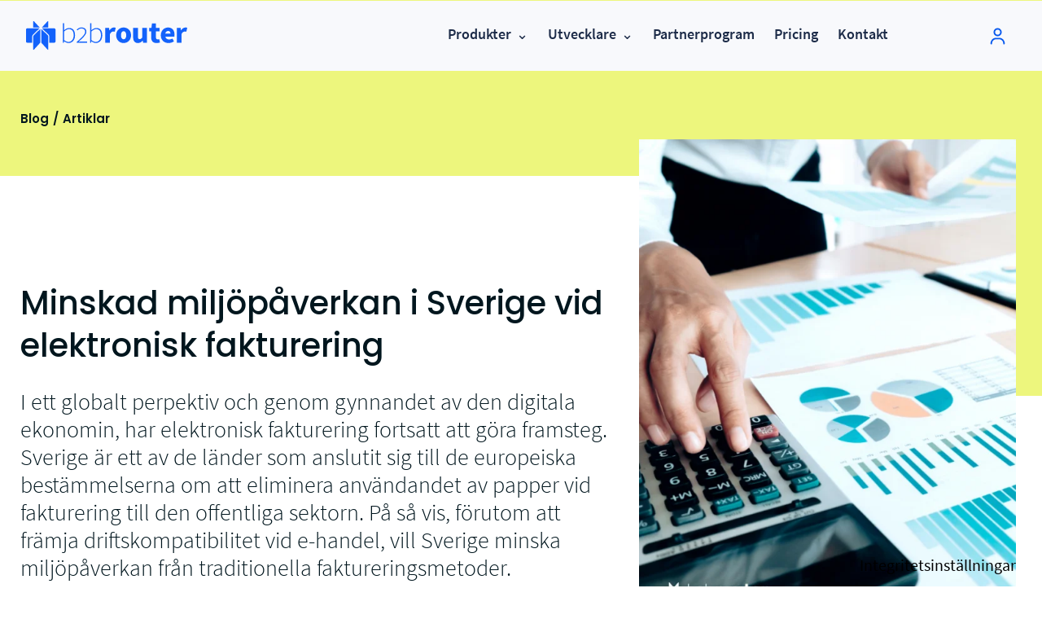

--- FILE ---
content_type: text/html; charset=UTF-8
request_url: https://www.b2brouter.net/se/miljopaverkan-av-elektronisk-fakturering-i-sverige/
body_size: 30789
content:
<!doctype html>
<html lang="sv-SE">

<head>
  <meta charset="UTF-8">
  <meta name="viewport" content="width=device-width, initial-scale=1">
  <meta http-equiv="X-UA-Compatible" content="IE=edge" />

  <link rel="profile" href="https://gmpg.org/xfn/11">

  <link rel="apple-touch-icon" sizes="180x180" href="https://www.b2brouter.net/fav/apple-touch-icon.png">
<link rel="icon" type="image/png" sizes="32x32" href="https://www.b2brouter.net/fav/favicon-32x32.png">
<link rel="icon" type="image/png" sizes="16x16" href="https://www.b2brouter.net/fav/favicon-16x16.png">
<link rel="shortcut icon" href="https://www.b2brouter.net/favicon.ico?v=7">
<link rel="manifest" href="https://www.b2brouter.net/fav/site.webmanifest">
<link rel="mask-icon" href="https://www.b2brouter.net/fav/safari-pinned-tab.svg" color="#5bbad5">
<meta name="msapplication-TileColor" content="#1362fb">
<meta name="theme-color" content="#1362fb">

  <script id="cacsp-gtag-consent-default">
			window.dataLayer = window.dataLayer || [];
			function gtag(){dataLayer.push(arguments);}
			gtag('consent', 'default', {
				'ad_storage': 'denied', 
				'ad_user_data': 'denied', 
				'ad_personalization': 'denied', 
				'analytics_storage': 'denied', 
				'functionality_storage': 'denied', 
				'personalization_storage': 'denied', 
				'security_storage': 'denied', 
				'wait_for_update': 500
			});
			</script>
<meta name='robots' content='index, follow, max-image-preview:large, max-snippet:-1, max-video-preview:-1' />
	<style>img:is([sizes="auto" i], [sizes^="auto," i]) { contain-intrinsic-size: 3000px 1500px }</style>
	
	<!-- This site is optimized with the Yoast SEO plugin v26.4 - https://yoast.com/wordpress/plugins/seo/ -->
	<title>Minskad miljöpåverkan i Sverige vid elektronisk fakturering | B2Brouter Sweden</title>
	<link rel="canonical" href="https://www.b2brouter.net/se/miljopaverkan-av-elektronisk-fakturering-i-sverige/" />
	<meta property="og:locale" content="sv_SE" />
	<meta property="og:type" content="article" />
	<meta property="og:title" content="Minskad miljöpåverkan i Sverige vid elektronisk fakturering | B2Brouter Sweden" />
	<meta property="og:description" content="I ett globalt perpektiv och genom gynnandet av den digitala ekonomin, har elektronisk fakturering fortsatt att göra framsteg. Sverige är ett av de länder som anslutit sig till de europeiska bestämmelserna om att eliminera användandet av papper vid fakturering till den offentliga sektorn. På så vis, förutom att främja driftskompatibilitet vid e-handel, vill Sverige minska...Läs mer" />
	<meta property="og:url" content="https://www.b2brouter.net/se/miljopaverkan-av-elektronisk-fakturering-i-sverige/" />
	<meta property="og:site_name" content="B2Brouter Sweden" />
	<meta property="article:publisher" content="https://www.facebook.com/b2brouternet/" />
	<meta property="article:published_time" content="2019-05-23T12:59:00+00:00" />
	<meta property="article:modified_time" content="2024-01-02T12:15:09+00:00" />
	<meta property="og:image" content="https://www.b2brouter.net/se/wp-content/uploads/sites/14/2019/05/Umsatzsteuervoranmeldung-facturacion-electronica.png" />
	<meta property="og:image:width" content="716" />
	<meta property="og:image:height" content="940" />
	<meta property="og:image:type" content="image/png" />
	<meta name="author" content="Aleix Gasset" />
	<meta name="twitter:card" content="summary_large_image" />
	<meta name="twitter:creator" content="@b2brouter" />
	<meta name="twitter:site" content="@b2brouter" />
	<meta name="twitter:label1" content="Skriven av" />
	<meta name="twitter:data1" content="Aleix Gasset" />
	<meta name="twitter:label2" content="Beräknad lästid" />
	<meta name="twitter:data2" content="3 minuter" />
	<script type="application/ld+json" class="yoast-schema-graph">{"@context":"https://schema.org","@graph":[{"@type":"Article","@id":"https://www.b2brouter.net/se/miljopaverkan-av-elektronisk-fakturering-i-sverige/#article","isPartOf":{"@id":"https://www.b2brouter.net/se/miljopaverkan-av-elektronisk-fakturering-i-sverige/"},"author":{"name":"Aleix Gasset","@id":"https://www.b2brouter.net/se/#/schema/person/5706785484db41e97505cba9c1d4b298"},"headline":"Minskad miljöpåverkan i Sverige vid elektronisk fakturering","datePublished":"2019-05-23T12:59:00+00:00","dateModified":"2024-01-02T12:15:09+00:00","mainEntityOfPage":{"@id":"https://www.b2brouter.net/se/miljopaverkan-av-elektronisk-fakturering-i-sverige/"},"wordCount":508,"commentCount":0,"publisher":{"@id":"https://www.b2brouter.net/se/#organization"},"image":{"@id":"https://www.b2brouter.net/se/miljopaverkan-av-elektronisk-fakturering-i-sverige/#primaryimage"},"thumbnailUrl":"https://www.b2brouter.net/se/wp-content/uploads/sites/14/2019/05/Umsatzsteuervoranmeldung-facturacion-electronica.png","keywords":["e-faktura","Peppol"],"articleSection":["Artiklar"],"inLanguage":"sv-SE","potentialAction":[{"@type":"CommentAction","name":"Comment","target":["https://www.b2brouter.net/se/miljopaverkan-av-elektronisk-fakturering-i-sverige/#respond"]}]},{"@type":"WebPage","@id":"https://www.b2brouter.net/se/miljopaverkan-av-elektronisk-fakturering-i-sverige/","url":"https://www.b2brouter.net/se/miljopaverkan-av-elektronisk-fakturering-i-sverige/","name":"Minskad miljöpåverkan i Sverige vid elektronisk fakturering | B2Brouter Sweden","isPartOf":{"@id":"https://www.b2brouter.net/se/#website"},"primaryImageOfPage":{"@id":"https://www.b2brouter.net/se/miljopaverkan-av-elektronisk-fakturering-i-sverige/#primaryimage"},"image":{"@id":"https://www.b2brouter.net/se/miljopaverkan-av-elektronisk-fakturering-i-sverige/#primaryimage"},"thumbnailUrl":"https://www.b2brouter.net/se/wp-content/uploads/sites/14/2019/05/Umsatzsteuervoranmeldung-facturacion-electronica.png","datePublished":"2019-05-23T12:59:00+00:00","dateModified":"2024-01-02T12:15:09+00:00","breadcrumb":{"@id":"https://www.b2brouter.net/se/miljopaverkan-av-elektronisk-fakturering-i-sverige/#breadcrumb"},"inLanguage":"sv-SE","potentialAction":[{"@type":"ReadAction","target":["https://www.b2brouter.net/se/miljopaverkan-av-elektronisk-fakturering-i-sverige/"]}]},{"@type":"ImageObject","inLanguage":"sv-SE","@id":"https://www.b2brouter.net/se/miljopaverkan-av-elektronisk-fakturering-i-sverige/#primaryimage","url":"https://www.b2brouter.net/se/wp-content/uploads/sites/14/2019/05/Umsatzsteuervoranmeldung-facturacion-electronica.png","contentUrl":"https://www.b2brouter.net/se/wp-content/uploads/sites/14/2019/05/Umsatzsteuervoranmeldung-facturacion-electronica.png","width":716,"height":940},{"@type":"BreadcrumbList","@id":"https://www.b2brouter.net/se/miljopaverkan-av-elektronisk-fakturering-i-sverige/#breadcrumb","itemListElement":[{"@type":"ListItem","position":1,"name":"Inici","item":"https://www.b2brouter.net/se/"},{"@type":"ListItem","position":2,"name":"Blogg","item":"https://www.b2brouter.net/se/blog/"},{"@type":"ListItem","position":3,"name":"Minskad miljöpåverkan i Sverige vid elektronisk fakturering"}]},{"@type":"WebSite","@id":"https://www.b2brouter.net/se/#website","url":"https://www.b2brouter.net/se/","name":"B2Brouter Sweden","description":"Electronic invoicing service","publisher":{"@id":"https://www.b2brouter.net/se/#organization"},"potentialAction":[{"@type":"SearchAction","target":{"@type":"EntryPoint","urlTemplate":"https://www.b2brouter.net/se/?s={search_term_string}"},"query-input":{"@type":"PropertyValueSpecification","valueRequired":true,"valueName":"search_term_string"}}],"inLanguage":"sv-SE"},{"@type":"Organization","@id":"https://www.b2brouter.net/se/#organization","name":"B2Brouter Global S.L.","alternateName":"B2Brouter","url":"https://www.b2brouter.net/se/","logo":{"@type":"ImageObject","inLanguage":"sv-SE","@id":"https://www.b2brouter.net/se/#/schema/logo/image/","url":"https://www.b2brouter.net/se/wp-content/uploads/sites/14/2022/03/logo-ssmm.png","contentUrl":"https://www.b2brouter.net/se/wp-content/uploads/sites/14/2022/03/logo-ssmm.png","width":1200,"height":900,"caption":"B2Brouter Global S.L."},"image":{"@id":"https://www.b2brouter.net/se/#/schema/logo/image/"},"sameAs":["https://www.facebook.com/b2brouternet/","https://x.com/b2brouter","https://www.linkedin.com/company/b2brouter/","https://www.youtube.com/user/b2brouter"]},{"@type":"Person","@id":"https://www.b2brouter.net/se/#/schema/person/5706785484db41e97505cba9c1d4b298","name":"Aleix Gasset","sameAs":["adhoc"]}]}</script>
	<!-- / Yoast SEO plugin. -->


<meta http-equiv="X-Content-Security-Policy" content="script-src 'self' 'unsafe-inline' 'unsafe-eval' https://www.b2brouter.net https://googletagmanager.com/ https://*.googletagmanager.com/ https://tagmanager.google.com/ https://*.typeform.com/ https://typeform.com/ https://*.iubenda.com/; img-src 'self' https://www.b2brouter.net https://googletagmanager.com/ https://*.googletagmanager.com/ https://tagmanager.google.com/ https://*.typeform.com/ https://typeform.com/ https://*.iubenda.com/; object-src 'self' https://www.b2brouter.net https://googletagmanager.com/ https://*.googletagmanager.com/ https://tagmanager.google.com/ https://*.typeform.com/ https://typeform.com/ https://*.iubenda.com/; frame-src 'self' https://www.b2brouter.net https://googletagmanager.com/ https://*.googletagmanager.com/ https://tagmanager.google.com/ https://*.typeform.com/ https://typeform.com/ https://*.iubenda.com/; ">
<meta http-equiv="Content-Security-Policy" content="script-src 'self' 'unsafe-inline' 'unsafe-eval' https://www.b2brouter.net https://googletagmanager.com/ https://*.googletagmanager.com/ https://tagmanager.google.com/ https://*.typeform.com/ https://typeform.com/ https://*.iubenda.com/; img-src 'self' https://www.b2brouter.net https://googletagmanager.com/ https://*.googletagmanager.com/ https://tagmanager.google.com/ https://*.typeform.com/ https://typeform.com/ https://*.iubenda.com/; object-src 'self' https://www.b2brouter.net https://googletagmanager.com/ https://*.googletagmanager.com/ https://tagmanager.google.com/ https://*.typeform.com/ https://typeform.com/ https://*.iubenda.com/; frame-src 'self' https://www.b2brouter.net https://googletagmanager.com/ https://*.googletagmanager.com/ https://tagmanager.google.com/ https://*.typeform.com/ https://typeform.com/ https://*.iubenda.com/; ">
<link rel='dns-prefetch' href='//www.b2brouter.net' />
<style id='classic-theme-styles-inline-css'>
/*! This file is auto-generated */
.wp-block-button__link{color:#fff;background-color:#32373c;border-radius:9999px;box-shadow:none;text-decoration:none;padding:calc(.667em + 2px) calc(1.333em + 2px);font-size:1.125em}.wp-block-file__button{background:#32373c;color:#fff;text-decoration:none}
</style>
<link rel='stylesheet' id='ID-THEME-CSS-css' href='https://www.b2brouter.net/se/wp-content/themes/t-b2b/style.css?ver=6.8.3' media='all' />
<link rel='stylesheet' id='ID-CHILD-CSS-css' href='https://www.b2brouter.net/se/wp-content/themes/t-b2b-sweden/style.css?ver=1.0.0' media='all' />
<link rel='stylesheet' id='b2brouter-style-css' href='https://www.b2brouter.net/se/wp-content/themes/t-b2b-sweden/style.css?ver=2.0.6' media='all' />
<script src="https://www.b2brouter.net/se/wp-includes/js/jquery/jquery.min.js?ver=3.7.1" id="jquery-core-js"></script>
<link rel="pingback" href="https://www.b2brouter.net/se/xmlrpc.php"><style type="text/css">@charset "UTF-8";/** THIS FILE IS AUTOMATICALLY GENERATED - DO NOT MAKE MANUAL EDITS! **//** Custom CSS should be added to Mega Menu > Menu Themes > Custom Styling **/.mega-menu-last-modified-1753649590 { content: 'Sunday 27th July 2025 20:53:10 UTC'; }#mega-menu-wrap-menu-principal, #mega-menu-wrap-menu-principal #mega-menu-menu-principal, #mega-menu-wrap-menu-principal #mega-menu-menu-principal ul.mega-sub-menu, #mega-menu-wrap-menu-principal #mega-menu-menu-principal li.mega-menu-item, #mega-menu-wrap-menu-principal #mega-menu-menu-principal li.mega-menu-row, #mega-menu-wrap-menu-principal #mega-menu-menu-principal li.mega-menu-column, #mega-menu-wrap-menu-principal #mega-menu-menu-principal a.mega-menu-link, #mega-menu-wrap-menu-principal #mega-menu-menu-principal span.mega-menu-badge, #mega-menu-wrap-menu-principal button.mega-close, #mega-menu-wrap-menu-principal button.mega-toggle-standard {transition: none;border-radius: 0;box-shadow: none;background: none;border: 0;bottom: auto;box-sizing: border-box;clip: auto;color: #666;display: block;float: none;font-family: inherit;font-size: 16px;height: auto;left: auto;line-height: 1.2;list-style-type: none;margin: 0;min-height: auto;max-height: none;min-width: auto;max-width: none;opacity: 1;outline: none;overflow: visible;padding: 0;position: relative;pointer-events: auto;right: auto;text-align: left;text-decoration: none;text-indent: 0;text-transform: none;transform: none;top: auto;vertical-align: baseline;visibility: inherit;width: auto;word-wrap: break-word;white-space: normal;-webkit-tap-highlight-color: transparent;}#mega-menu-wrap-menu-principal:before, #mega-menu-wrap-menu-principal:after, #mega-menu-wrap-menu-principal #mega-menu-menu-principal:before, #mega-menu-wrap-menu-principal #mega-menu-menu-principal:after, #mega-menu-wrap-menu-principal #mega-menu-menu-principal ul.mega-sub-menu:before, #mega-menu-wrap-menu-principal #mega-menu-menu-principal ul.mega-sub-menu:after, #mega-menu-wrap-menu-principal #mega-menu-menu-principal li.mega-menu-item:before, #mega-menu-wrap-menu-principal #mega-menu-menu-principal li.mega-menu-item:after, #mega-menu-wrap-menu-principal #mega-menu-menu-principal li.mega-menu-row:before, #mega-menu-wrap-menu-principal #mega-menu-menu-principal li.mega-menu-row:after, #mega-menu-wrap-menu-principal #mega-menu-menu-principal li.mega-menu-column:before, #mega-menu-wrap-menu-principal #mega-menu-menu-principal li.mega-menu-column:after, #mega-menu-wrap-menu-principal #mega-menu-menu-principal a.mega-menu-link:before, #mega-menu-wrap-menu-principal #mega-menu-menu-principal a.mega-menu-link:after, #mega-menu-wrap-menu-principal #mega-menu-menu-principal span.mega-menu-badge:before, #mega-menu-wrap-menu-principal #mega-menu-menu-principal span.mega-menu-badge:after, #mega-menu-wrap-menu-principal button.mega-close:before, #mega-menu-wrap-menu-principal button.mega-close:after, #mega-menu-wrap-menu-principal button.mega-toggle-standard:before, #mega-menu-wrap-menu-principal button.mega-toggle-standard:after {display: none;}#mega-menu-wrap-menu-principal {border-radius: 0px;}@media only screen and (min-width: 769px) {#mega-menu-wrap-menu-principal {background: #222;}}#mega-menu-wrap-menu-principal.mega-keyboard-navigation .mega-menu-toggle:focus, #mega-menu-wrap-menu-principal.mega-keyboard-navigation .mega-toggle-block:focus, #mega-menu-wrap-menu-principal.mega-keyboard-navigation .mega-toggle-block a:focus, #mega-menu-wrap-menu-principal.mega-keyboard-navigation .mega-toggle-block .mega-search input[type=text]:focus, #mega-menu-wrap-menu-principal.mega-keyboard-navigation .mega-toggle-block button.mega-toggle-animated:focus, #mega-menu-wrap-menu-principal.mega-keyboard-navigation #mega-menu-menu-principal a:focus, #mega-menu-wrap-menu-principal.mega-keyboard-navigation #mega-menu-menu-principal span:focus, #mega-menu-wrap-menu-principal.mega-keyboard-navigation #mega-menu-menu-principal input:focus, #mega-menu-wrap-menu-principal.mega-keyboard-navigation #mega-menu-menu-principal li.mega-menu-item a.mega-menu-link:focus, #mega-menu-wrap-menu-principal.mega-keyboard-navigation #mega-menu-menu-principal form.mega-search-open:has(input[type=text]:focus), #mega-menu-wrap-menu-principal.mega-keyboard-navigation #mega-menu-menu-principal + button.mega-close:focus {outline-style: solid;outline-width: 3px;outline-color: #109cde;outline-offset: -3px;}#mega-menu-wrap-menu-principal.mega-keyboard-navigation .mega-toggle-block button.mega-toggle-animated:focus {outline-offset: 2px;}#mega-menu-wrap-menu-principal.mega-keyboard-navigation > li.mega-menu-item > a.mega-menu-link:focus {background: #333;color: white;font-weight: bold;text-decoration: none;border-color: white;}@media only screen and (max-width: 768px) {#mega-menu-wrap-menu-principal.mega-keyboard-navigation > li.mega-menu-item > a.mega-menu-link:focus {color: white;background: #333;}}#mega-menu-wrap-menu-principal #mega-menu-menu-principal {text-align: left;padding: 0px;}#mega-menu-wrap-menu-principal #mega-menu-menu-principal a.mega-menu-link {cursor: pointer;display: inline;transition: background 200ms linear, color 200ms linear, border 200ms linear;}#mega-menu-wrap-menu-principal #mega-menu-menu-principal a.mega-menu-link .mega-description-group {vertical-align: middle;display: inline-block;transition: none;}#mega-menu-wrap-menu-principal #mega-menu-menu-principal a.mega-menu-link .mega-description-group .mega-menu-title, #mega-menu-wrap-menu-principal #mega-menu-menu-principal a.mega-menu-link .mega-description-group .mega-menu-description {transition: none;line-height: 1.5;display: block;}#mega-menu-wrap-menu-principal #mega-menu-menu-principal a.mega-menu-link .mega-description-group .mega-menu-description {font-style: italic;font-size: 0.8em;text-transform: none;font-weight: normal;}#mega-menu-wrap-menu-principal #mega-menu-menu-principal li.mega-menu-megamenu li.mega-menu-item.mega-icon-left.mega-has-description.mega-has-icon > a.mega-menu-link {display: flex;align-items: center;}#mega-menu-wrap-menu-principal #mega-menu-menu-principal li.mega-menu-megamenu li.mega-menu-item.mega-icon-left.mega-has-description.mega-has-icon > a.mega-menu-link:before {flex: 0 0 auto;align-self: flex-start;}#mega-menu-wrap-menu-principal #mega-menu-menu-principal li.mega-menu-tabbed.mega-menu-megamenu > ul.mega-sub-menu > li.mega-menu-item.mega-icon-left.mega-has-description.mega-has-icon > a.mega-menu-link {display: block;}#mega-menu-wrap-menu-principal #mega-menu-menu-principal li.mega-menu-item.mega-icon-top > a.mega-menu-link {display: table-cell;vertical-align: middle;line-height: initial;}#mega-menu-wrap-menu-principal #mega-menu-menu-principal li.mega-menu-item.mega-icon-top > a.mega-menu-link:before {display: block;margin: 0 0 6px 0;text-align: center;}#mega-menu-wrap-menu-principal #mega-menu-menu-principal li.mega-menu-item.mega-icon-top > a.mega-menu-link > span.mega-title-below {display: inline-block;transition: none;}@media only screen and (max-width: 768px) {#mega-menu-wrap-menu-principal #mega-menu-menu-principal > li.mega-menu-item.mega-icon-top > a.mega-menu-link {display: block;line-height: 40px;}#mega-menu-wrap-menu-principal #mega-menu-menu-principal > li.mega-menu-item.mega-icon-top > a.mega-menu-link:before {display: inline-block;margin: 0 6px 0 0;text-align: left;}}#mega-menu-wrap-menu-principal #mega-menu-menu-principal li.mega-menu-item.mega-icon-right > a.mega-menu-link:before {float: right;margin: 0 0 0 6px;}#mega-menu-wrap-menu-principal #mega-menu-menu-principal > li.mega-animating > ul.mega-sub-menu {pointer-events: none;}#mega-menu-wrap-menu-principal #mega-menu-menu-principal li.mega-disable-link > a.mega-menu-link, #mega-menu-wrap-menu-principal #mega-menu-menu-principal li.mega-menu-megamenu li.mega-disable-link > a.mega-menu-link {cursor: inherit;}#mega-menu-wrap-menu-principal #mega-menu-menu-principal li.mega-menu-item-has-children.mega-disable-link > a.mega-menu-link, #mega-menu-wrap-menu-principal #mega-menu-menu-principal li.mega-menu-megamenu > li.mega-menu-item-has-children.mega-disable-link > a.mega-menu-link {cursor: pointer;}#mega-menu-wrap-menu-principal #mega-menu-menu-principal p {margin-bottom: 10px;}#mega-menu-wrap-menu-principal #mega-menu-menu-principal input, #mega-menu-wrap-menu-principal #mega-menu-menu-principal img {max-width: 100%;}#mega-menu-wrap-menu-principal #mega-menu-menu-principal li.mega-menu-item > ul.mega-sub-menu {display: block;visibility: hidden;opacity: 1;pointer-events: auto;}@media only screen and (max-width: 768px) {#mega-menu-wrap-menu-principal #mega-menu-menu-principal li.mega-menu-item > ul.mega-sub-menu {display: none;visibility: visible;opacity: 1;}#mega-menu-wrap-menu-principal #mega-menu-menu-principal li.mega-menu-item.mega-toggle-on > ul.mega-sub-menu, #mega-menu-wrap-menu-principal #mega-menu-menu-principal li.mega-menu-megamenu.mega-menu-item.mega-toggle-on ul.mega-sub-menu {display: block;}#mega-menu-wrap-menu-principal #mega-menu-menu-principal li.mega-menu-megamenu.mega-menu-item.mega-toggle-on li.mega-hide-sub-menu-on-mobile > ul.mega-sub-menu, #mega-menu-wrap-menu-principal #mega-menu-menu-principal li.mega-hide-sub-menu-on-mobile > ul.mega-sub-menu {display: none;}}@media only screen and (min-width: 769px) {#mega-menu-wrap-menu-principal #mega-menu-menu-principal[data-effect="fade"] li.mega-menu-item > ul.mega-sub-menu {opacity: 0;transition: opacity 200ms ease-in, visibility 200ms ease-in;}#mega-menu-wrap-menu-principal #mega-menu-menu-principal[data-effect="fade"].mega-no-js li.mega-menu-item:hover > ul.mega-sub-menu, #mega-menu-wrap-menu-principal #mega-menu-menu-principal[data-effect="fade"].mega-no-js li.mega-menu-item:focus > ul.mega-sub-menu, #mega-menu-wrap-menu-principal #mega-menu-menu-principal[data-effect="fade"] li.mega-menu-item.mega-toggle-on > ul.mega-sub-menu, #mega-menu-wrap-menu-principal #mega-menu-menu-principal[data-effect="fade"] li.mega-menu-item.mega-menu-megamenu.mega-toggle-on ul.mega-sub-menu {opacity: 1;}#mega-menu-wrap-menu-principal #mega-menu-menu-principal[data-effect="fade_up"] li.mega-menu-item.mega-menu-megamenu > ul.mega-sub-menu, #mega-menu-wrap-menu-principal #mega-menu-menu-principal[data-effect="fade_up"] li.mega-menu-item.mega-menu-flyout ul.mega-sub-menu {opacity: 0;transform: translate(0, 10px);transition: opacity 200ms ease-in, transform 200ms ease-in, visibility 200ms ease-in;}#mega-menu-wrap-menu-principal #mega-menu-menu-principal[data-effect="fade_up"].mega-no-js li.mega-menu-item:hover > ul.mega-sub-menu, #mega-menu-wrap-menu-principal #mega-menu-menu-principal[data-effect="fade_up"].mega-no-js li.mega-menu-item:focus > ul.mega-sub-menu, #mega-menu-wrap-menu-principal #mega-menu-menu-principal[data-effect="fade_up"] li.mega-menu-item.mega-toggle-on > ul.mega-sub-menu, #mega-menu-wrap-menu-principal #mega-menu-menu-principal[data-effect="fade_up"] li.mega-menu-item.mega-menu-megamenu.mega-toggle-on ul.mega-sub-menu {opacity: 1;transform: translate(0, 0);}#mega-menu-wrap-menu-principal #mega-menu-menu-principal[data-effect="slide_up"] li.mega-menu-item.mega-menu-megamenu > ul.mega-sub-menu, #mega-menu-wrap-menu-principal #mega-menu-menu-principal[data-effect="slide_up"] li.mega-menu-item.mega-menu-flyout ul.mega-sub-menu {transform: translate(0, 10px);transition: transform 200ms ease-in, visibility 200ms ease-in;}#mega-menu-wrap-menu-principal #mega-menu-menu-principal[data-effect="slide_up"].mega-no-js li.mega-menu-item:hover > ul.mega-sub-menu, #mega-menu-wrap-menu-principal #mega-menu-menu-principal[data-effect="slide_up"].mega-no-js li.mega-menu-item:focus > ul.mega-sub-menu, #mega-menu-wrap-menu-principal #mega-menu-menu-principal[data-effect="slide_up"] li.mega-menu-item.mega-toggle-on > ul.mega-sub-menu, #mega-menu-wrap-menu-principal #mega-menu-menu-principal[data-effect="slide_up"] li.mega-menu-item.mega-menu-megamenu.mega-toggle-on ul.mega-sub-menu {transform: translate(0, 0);}}#mega-menu-wrap-menu-principal #mega-menu-menu-principal li.mega-menu-item.mega-menu-megamenu ul.mega-sub-menu li.mega-collapse-children > ul.mega-sub-menu {display: none;}#mega-menu-wrap-menu-principal #mega-menu-menu-principal li.mega-menu-item.mega-menu-megamenu ul.mega-sub-menu li.mega-collapse-children.mega-toggle-on > ul.mega-sub-menu {display: block;}#mega-menu-wrap-menu-principal #mega-menu-menu-principal.mega-no-js li.mega-menu-item:hover > ul.mega-sub-menu, #mega-menu-wrap-menu-principal #mega-menu-menu-principal.mega-no-js li.mega-menu-item:focus > ul.mega-sub-menu, #mega-menu-wrap-menu-principal #mega-menu-menu-principal li.mega-menu-item.mega-toggle-on > ul.mega-sub-menu {visibility: visible;}#mega-menu-wrap-menu-principal #mega-menu-menu-principal li.mega-menu-item.mega-menu-megamenu ul.mega-sub-menu ul.mega-sub-menu {visibility: inherit;opacity: 1;display: block;}#mega-menu-wrap-menu-principal #mega-menu-menu-principal li.mega-menu-item.mega-menu-megamenu ul.mega-sub-menu li.mega-1-columns > ul.mega-sub-menu > li.mega-menu-item {float: left;width: 100%;}#mega-menu-wrap-menu-principal #mega-menu-menu-principal li.mega-menu-item.mega-menu-megamenu ul.mega-sub-menu li.mega-2-columns > ul.mega-sub-menu > li.mega-menu-item {float: left;width: 50%;}#mega-menu-wrap-menu-principal #mega-menu-menu-principal li.mega-menu-item.mega-menu-megamenu ul.mega-sub-menu li.mega-3-columns > ul.mega-sub-menu > li.mega-menu-item {float: left;width: 33.3333333333%;}#mega-menu-wrap-menu-principal #mega-menu-menu-principal li.mega-menu-item.mega-menu-megamenu ul.mega-sub-menu li.mega-4-columns > ul.mega-sub-menu > li.mega-menu-item {float: left;width: 25%;}#mega-menu-wrap-menu-principal #mega-menu-menu-principal li.mega-menu-item.mega-menu-megamenu ul.mega-sub-menu li.mega-5-columns > ul.mega-sub-menu > li.mega-menu-item {float: left;width: 20%;}#mega-menu-wrap-menu-principal #mega-menu-menu-principal li.mega-menu-item.mega-menu-megamenu ul.mega-sub-menu li.mega-6-columns > ul.mega-sub-menu > li.mega-menu-item {float: left;width: 16.6666666667%;}#mega-menu-wrap-menu-principal #mega-menu-menu-principal li.mega-menu-item a[class^="dashicons"]:before {font-family: dashicons;}#mega-menu-wrap-menu-principal #mega-menu-menu-principal li.mega-menu-item a.mega-menu-link:before {display: inline-block;font: inherit;font-family: dashicons;position: static;margin: 0 6px 0 0px;vertical-align: top;-webkit-font-smoothing: antialiased;-moz-osx-font-smoothing: grayscale;color: inherit;background: transparent;height: auto;width: auto;top: auto;}#mega-menu-wrap-menu-principal #mega-menu-menu-principal li.mega-menu-item.mega-hide-text a.mega-menu-link:before {margin: 0;}#mega-menu-wrap-menu-principal #mega-menu-menu-principal li.mega-menu-item.mega-hide-text li.mega-menu-item a.mega-menu-link:before {margin: 0 6px 0 0;}#mega-menu-wrap-menu-principal #mega-menu-menu-principal li.mega-align-bottom-left.mega-toggle-on > a.mega-menu-link {border-radius: 0px;}#mega-menu-wrap-menu-principal #mega-menu-menu-principal li.mega-align-bottom-right > ul.mega-sub-menu {right: 0;}#mega-menu-wrap-menu-principal #mega-menu-menu-principal li.mega-align-bottom-right.mega-toggle-on > a.mega-menu-link {border-radius: 0px;}@media only screen and (min-width: 769px) {#mega-menu-wrap-menu-principal #mega-menu-menu-principal > li.mega-menu-megamenu.mega-menu-item {position: static;}}#mega-menu-wrap-menu-principal #mega-menu-menu-principal > li.mega-menu-item {margin: 0 0px 0 0;display: inline-block;height: auto;vertical-align: middle;}#mega-menu-wrap-menu-principal #mega-menu-menu-principal > li.mega-menu-item.mega-item-align-right {float: right;}@media only screen and (min-width: 769px) {#mega-menu-wrap-menu-principal #mega-menu-menu-principal > li.mega-menu-item.mega-item-align-right {margin: 0 0 0 0px;}}@media only screen and (min-width: 769px) {#mega-menu-wrap-menu-principal #mega-menu-menu-principal > li.mega-menu-item.mega-item-align-float-left {float: left;}}@media only screen and (min-width: 769px) {#mega-menu-wrap-menu-principal #mega-menu-menu-principal > li.mega-menu-item > a.mega-menu-link:hover, #mega-menu-wrap-menu-principal #mega-menu-menu-principal > li.mega-menu-item > a.mega-menu-link:focus {background: #333;color: white;font-weight: bold;text-decoration: none;border-color: white;}}#mega-menu-wrap-menu-principal #mega-menu-menu-principal > li.mega-menu-item.mega-toggle-on > a.mega-menu-link {background: #333;color: white;font-weight: bold;text-decoration: none;border-color: white;}@media only screen and (max-width: 768px) {#mega-menu-wrap-menu-principal #mega-menu-menu-principal > li.mega-menu-item.mega-toggle-on > a.mega-menu-link {color: white;background: #333;}}#mega-menu-wrap-menu-principal #mega-menu-menu-principal > li.mega-menu-item.mega-current-menu-item > a.mega-menu-link, #mega-menu-wrap-menu-principal #mega-menu-menu-principal > li.mega-menu-item.mega-current-menu-ancestor > a.mega-menu-link, #mega-menu-wrap-menu-principal #mega-menu-menu-principal > li.mega-menu-item.mega-current-page-ancestor > a.mega-menu-link {background: #333;color: white;font-weight: bold;text-decoration: none;border-color: white;}@media only screen and (max-width: 768px) {#mega-menu-wrap-menu-principal #mega-menu-menu-principal > li.mega-menu-item.mega-current-menu-item > a.mega-menu-link, #mega-menu-wrap-menu-principal #mega-menu-menu-principal > li.mega-menu-item.mega-current-menu-ancestor > a.mega-menu-link, #mega-menu-wrap-menu-principal #mega-menu-menu-principal > li.mega-menu-item.mega-current-page-ancestor > a.mega-menu-link {color: white;background: #333;}}#mega-menu-wrap-menu-principal #mega-menu-menu-principal > li.mega-menu-item > a.mega-menu-link {line-height: 40px;height: 40px;padding: 0px 12px;vertical-align: baseline;width: auto;display: block;color: white;text-transform: none;text-decoration: none;text-align: left;background: transparent;border: 0;border-radius: 0px;font-family: inherit;font-size: 18px;font-weight: bold;outline: none;}@media only screen and (min-width: 769px) {#mega-menu-wrap-menu-principal #mega-menu-menu-principal > li.mega-menu-item.mega-multi-line > a.mega-menu-link {line-height: inherit;display: table-cell;vertical-align: middle;}}@media only screen and (max-width: 768px) {#mega-menu-wrap-menu-principal #mega-menu-menu-principal > li.mega-menu-item.mega-multi-line > a.mega-menu-link br {display: none;}}@media only screen and (max-width: 768px) {#mega-menu-wrap-menu-principal #mega-menu-menu-principal > li.mega-menu-item {display: list-item;margin: 0;clear: both;border: 0;}#mega-menu-wrap-menu-principal #mega-menu-menu-principal > li.mega-menu-item.mega-item-align-right {float: none;}#mega-menu-wrap-menu-principal #mega-menu-menu-principal > li.mega-menu-item > a.mega-menu-link {border-radius: 0;border: 0;margin: 0;line-height: 40px;height: 40px;padding: 0 10px;background: transparent;text-align: left;color: white;font-size: 14px;}}#mega-menu-wrap-menu-principal #mega-menu-menu-principal li.mega-menu-megamenu > ul.mega-sub-menu > li.mega-menu-row {width: 100%;float: left;}#mega-menu-wrap-menu-principal #mega-menu-menu-principal li.mega-menu-megamenu > ul.mega-sub-menu > li.mega-menu-row .mega-menu-column {float: left;min-height: 1px;}@media only screen and (min-width: 769px) {#mega-menu-wrap-menu-principal #mega-menu-menu-principal li.mega-menu-megamenu > ul.mega-sub-menu > li.mega-menu-row > ul.mega-sub-menu > li.mega-menu-columns-1-of-1 {width: 100%;}#mega-menu-wrap-menu-principal #mega-menu-menu-principal li.mega-menu-megamenu > ul.mega-sub-menu > li.mega-menu-row > ul.mega-sub-menu > li.mega-menu-columns-1-of-2 {width: 50%;}#mega-menu-wrap-menu-principal #mega-menu-menu-principal li.mega-menu-megamenu > ul.mega-sub-menu > li.mega-menu-row > ul.mega-sub-menu > li.mega-menu-columns-2-of-2 {width: 100%;}#mega-menu-wrap-menu-principal #mega-menu-menu-principal li.mega-menu-megamenu > ul.mega-sub-menu > li.mega-menu-row > ul.mega-sub-menu > li.mega-menu-columns-1-of-3 {width: 33.3333333333%;}#mega-menu-wrap-menu-principal #mega-menu-menu-principal li.mega-menu-megamenu > ul.mega-sub-menu > li.mega-menu-row > ul.mega-sub-menu > li.mega-menu-columns-2-of-3 {width: 66.6666666667%;}#mega-menu-wrap-menu-principal #mega-menu-menu-principal li.mega-menu-megamenu > ul.mega-sub-menu > li.mega-menu-row > ul.mega-sub-menu > li.mega-menu-columns-3-of-3 {width: 100%;}#mega-menu-wrap-menu-principal #mega-menu-menu-principal li.mega-menu-megamenu > ul.mega-sub-menu > li.mega-menu-row > ul.mega-sub-menu > li.mega-menu-columns-1-of-4 {width: 25%;}#mega-menu-wrap-menu-principal #mega-menu-menu-principal li.mega-menu-megamenu > ul.mega-sub-menu > li.mega-menu-row > ul.mega-sub-menu > li.mega-menu-columns-2-of-4 {width: 50%;}#mega-menu-wrap-menu-principal #mega-menu-menu-principal li.mega-menu-megamenu > ul.mega-sub-menu > li.mega-menu-row > ul.mega-sub-menu > li.mega-menu-columns-3-of-4 {width: 75%;}#mega-menu-wrap-menu-principal #mega-menu-menu-principal li.mega-menu-megamenu > ul.mega-sub-menu > li.mega-menu-row > ul.mega-sub-menu > li.mega-menu-columns-4-of-4 {width: 100%;}#mega-menu-wrap-menu-principal #mega-menu-menu-principal li.mega-menu-megamenu > ul.mega-sub-menu > li.mega-menu-row > ul.mega-sub-menu > li.mega-menu-columns-1-of-5 {width: 20%;}#mega-menu-wrap-menu-principal #mega-menu-menu-principal li.mega-menu-megamenu > ul.mega-sub-menu > li.mega-menu-row > ul.mega-sub-menu > li.mega-menu-columns-2-of-5 {width: 40%;}#mega-menu-wrap-menu-principal #mega-menu-menu-principal li.mega-menu-megamenu > ul.mega-sub-menu > li.mega-menu-row > ul.mega-sub-menu > li.mega-menu-columns-3-of-5 {width: 60%;}#mega-menu-wrap-menu-principal #mega-menu-menu-principal li.mega-menu-megamenu > ul.mega-sub-menu > li.mega-menu-row > ul.mega-sub-menu > li.mega-menu-columns-4-of-5 {width: 80%;}#mega-menu-wrap-menu-principal #mega-menu-menu-principal li.mega-menu-megamenu > ul.mega-sub-menu > li.mega-menu-row > ul.mega-sub-menu > li.mega-menu-columns-5-of-5 {width: 100%;}#mega-menu-wrap-menu-principal #mega-menu-menu-principal li.mega-menu-megamenu > ul.mega-sub-menu > li.mega-menu-row > ul.mega-sub-menu > li.mega-menu-columns-1-of-6 {width: 16.6666666667%;}#mega-menu-wrap-menu-principal #mega-menu-menu-principal li.mega-menu-megamenu > ul.mega-sub-menu > li.mega-menu-row > ul.mega-sub-menu > li.mega-menu-columns-2-of-6 {width: 33.3333333333%;}#mega-menu-wrap-menu-principal #mega-menu-menu-principal li.mega-menu-megamenu > ul.mega-sub-menu > li.mega-menu-row > ul.mega-sub-menu > li.mega-menu-columns-3-of-6 {width: 50%;}#mega-menu-wrap-menu-principal #mega-menu-menu-principal li.mega-menu-megamenu > ul.mega-sub-menu > li.mega-menu-row > ul.mega-sub-menu > li.mega-menu-columns-4-of-6 {width: 66.6666666667%;}#mega-menu-wrap-menu-principal #mega-menu-menu-principal li.mega-menu-megamenu > ul.mega-sub-menu > li.mega-menu-row > ul.mega-sub-menu > li.mega-menu-columns-5-of-6 {width: 83.3333333333%;}#mega-menu-wrap-menu-principal #mega-menu-menu-principal li.mega-menu-megamenu > ul.mega-sub-menu > li.mega-menu-row > ul.mega-sub-menu > li.mega-menu-columns-6-of-6 {width: 100%;}#mega-menu-wrap-menu-principal #mega-menu-menu-principal li.mega-menu-megamenu > ul.mega-sub-menu > li.mega-menu-row > ul.mega-sub-menu > li.mega-menu-columns-1-of-7 {width: 14.2857142857%;}#mega-menu-wrap-menu-principal #mega-menu-menu-principal li.mega-menu-megamenu > ul.mega-sub-menu > li.mega-menu-row > ul.mega-sub-menu > li.mega-menu-columns-2-of-7 {width: 28.5714285714%;}#mega-menu-wrap-menu-principal #mega-menu-menu-principal li.mega-menu-megamenu > ul.mega-sub-menu > li.mega-menu-row > ul.mega-sub-menu > li.mega-menu-columns-3-of-7 {width: 42.8571428571%;}#mega-menu-wrap-menu-principal #mega-menu-menu-principal li.mega-menu-megamenu > ul.mega-sub-menu > li.mega-menu-row > ul.mega-sub-menu > li.mega-menu-columns-4-of-7 {width: 57.1428571429%;}#mega-menu-wrap-menu-principal #mega-menu-menu-principal li.mega-menu-megamenu > ul.mega-sub-menu > li.mega-menu-row > ul.mega-sub-menu > li.mega-menu-columns-5-of-7 {width: 71.4285714286%;}#mega-menu-wrap-menu-principal #mega-menu-menu-principal li.mega-menu-megamenu > ul.mega-sub-menu > li.mega-menu-row > ul.mega-sub-menu > li.mega-menu-columns-6-of-7 {width: 85.7142857143%;}#mega-menu-wrap-menu-principal #mega-menu-menu-principal li.mega-menu-megamenu > ul.mega-sub-menu > li.mega-menu-row > ul.mega-sub-menu > li.mega-menu-columns-7-of-7 {width: 100%;}#mega-menu-wrap-menu-principal #mega-menu-menu-principal li.mega-menu-megamenu > ul.mega-sub-menu > li.mega-menu-row > ul.mega-sub-menu > li.mega-menu-columns-1-of-8 {width: 12.5%;}#mega-menu-wrap-menu-principal #mega-menu-menu-principal li.mega-menu-megamenu > ul.mega-sub-menu > li.mega-menu-row > ul.mega-sub-menu > li.mega-menu-columns-2-of-8 {width: 25%;}#mega-menu-wrap-menu-principal #mega-menu-menu-principal li.mega-menu-megamenu > ul.mega-sub-menu > li.mega-menu-row > ul.mega-sub-menu > li.mega-menu-columns-3-of-8 {width: 37.5%;}#mega-menu-wrap-menu-principal #mega-menu-menu-principal li.mega-menu-megamenu > ul.mega-sub-menu > li.mega-menu-row > ul.mega-sub-menu > li.mega-menu-columns-4-of-8 {width: 50%;}#mega-menu-wrap-menu-principal #mega-menu-menu-principal li.mega-menu-megamenu > ul.mega-sub-menu > li.mega-menu-row > ul.mega-sub-menu > li.mega-menu-columns-5-of-8 {width: 62.5%;}#mega-menu-wrap-menu-principal #mega-menu-menu-principal li.mega-menu-megamenu > ul.mega-sub-menu > li.mega-menu-row > ul.mega-sub-menu > li.mega-menu-columns-6-of-8 {width: 75%;}#mega-menu-wrap-menu-principal #mega-menu-menu-principal li.mega-menu-megamenu > ul.mega-sub-menu > li.mega-menu-row > ul.mega-sub-menu > li.mega-menu-columns-7-of-8 {width: 87.5%;}#mega-menu-wrap-menu-principal #mega-menu-menu-principal li.mega-menu-megamenu > ul.mega-sub-menu > li.mega-menu-row > ul.mega-sub-menu > li.mega-menu-columns-8-of-8 {width: 100%;}#mega-menu-wrap-menu-principal #mega-menu-menu-principal li.mega-menu-megamenu > ul.mega-sub-menu > li.mega-menu-row > ul.mega-sub-menu > li.mega-menu-columns-1-of-9 {width: 11.1111111111%;}#mega-menu-wrap-menu-principal #mega-menu-menu-principal li.mega-menu-megamenu > ul.mega-sub-menu > li.mega-menu-row > ul.mega-sub-menu > li.mega-menu-columns-2-of-9 {width: 22.2222222222%;}#mega-menu-wrap-menu-principal #mega-menu-menu-principal li.mega-menu-megamenu > ul.mega-sub-menu > li.mega-menu-row > ul.mega-sub-menu > li.mega-menu-columns-3-of-9 {width: 33.3333333333%;}#mega-menu-wrap-menu-principal #mega-menu-menu-principal li.mega-menu-megamenu > ul.mega-sub-menu > li.mega-menu-row > ul.mega-sub-menu > li.mega-menu-columns-4-of-9 {width: 44.4444444444%;}#mega-menu-wrap-menu-principal #mega-menu-menu-principal li.mega-menu-megamenu > ul.mega-sub-menu > li.mega-menu-row > ul.mega-sub-menu > li.mega-menu-columns-5-of-9 {width: 55.5555555556%;}#mega-menu-wrap-menu-principal #mega-menu-menu-principal li.mega-menu-megamenu > ul.mega-sub-menu > li.mega-menu-row > ul.mega-sub-menu > li.mega-menu-columns-6-of-9 {width: 66.6666666667%;}#mega-menu-wrap-menu-principal #mega-menu-menu-principal li.mega-menu-megamenu > ul.mega-sub-menu > li.mega-menu-row > ul.mega-sub-menu > li.mega-menu-columns-7-of-9 {width: 77.7777777778%;}#mega-menu-wrap-menu-principal #mega-menu-menu-principal li.mega-menu-megamenu > ul.mega-sub-menu > li.mega-menu-row > ul.mega-sub-menu > li.mega-menu-columns-8-of-9 {width: 88.8888888889%;}#mega-menu-wrap-menu-principal #mega-menu-menu-principal li.mega-menu-megamenu > ul.mega-sub-menu > li.mega-menu-row > ul.mega-sub-menu > li.mega-menu-columns-9-of-9 {width: 100%;}#mega-menu-wrap-menu-principal #mega-menu-menu-principal li.mega-menu-megamenu > ul.mega-sub-menu > li.mega-menu-row > ul.mega-sub-menu > li.mega-menu-columns-1-of-10 {width: 10%;}#mega-menu-wrap-menu-principal #mega-menu-menu-principal li.mega-menu-megamenu > ul.mega-sub-menu > li.mega-menu-row > ul.mega-sub-menu > li.mega-menu-columns-2-of-10 {width: 20%;}#mega-menu-wrap-menu-principal #mega-menu-menu-principal li.mega-menu-megamenu > ul.mega-sub-menu > li.mega-menu-row > ul.mega-sub-menu > li.mega-menu-columns-3-of-10 {width: 30%;}#mega-menu-wrap-menu-principal #mega-menu-menu-principal li.mega-menu-megamenu > ul.mega-sub-menu > li.mega-menu-row > ul.mega-sub-menu > li.mega-menu-columns-4-of-10 {width: 40%;}#mega-menu-wrap-menu-principal #mega-menu-menu-principal li.mega-menu-megamenu > ul.mega-sub-menu > li.mega-menu-row > ul.mega-sub-menu > li.mega-menu-columns-5-of-10 {width: 50%;}#mega-menu-wrap-menu-principal #mega-menu-menu-principal li.mega-menu-megamenu > ul.mega-sub-menu > li.mega-menu-row > ul.mega-sub-menu > li.mega-menu-columns-6-of-10 {width: 60%;}#mega-menu-wrap-menu-principal #mega-menu-menu-principal li.mega-menu-megamenu > ul.mega-sub-menu > li.mega-menu-row > ul.mega-sub-menu > li.mega-menu-columns-7-of-10 {width: 70%;}#mega-menu-wrap-menu-principal #mega-menu-menu-principal li.mega-menu-megamenu > ul.mega-sub-menu > li.mega-menu-row > ul.mega-sub-menu > li.mega-menu-columns-8-of-10 {width: 80%;}#mega-menu-wrap-menu-principal #mega-menu-menu-principal li.mega-menu-megamenu > ul.mega-sub-menu > li.mega-menu-row > ul.mega-sub-menu > li.mega-menu-columns-9-of-10 {width: 90%;}#mega-menu-wrap-menu-principal #mega-menu-menu-principal li.mega-menu-megamenu > ul.mega-sub-menu > li.mega-menu-row > ul.mega-sub-menu > li.mega-menu-columns-10-of-10 {width: 100%;}#mega-menu-wrap-menu-principal #mega-menu-menu-principal li.mega-menu-megamenu > ul.mega-sub-menu > li.mega-menu-row > ul.mega-sub-menu > li.mega-menu-columns-1-of-11 {width: 9.0909090909%;}#mega-menu-wrap-menu-principal #mega-menu-menu-principal li.mega-menu-megamenu > ul.mega-sub-menu > li.mega-menu-row > ul.mega-sub-menu > li.mega-menu-columns-2-of-11 {width: 18.1818181818%;}#mega-menu-wrap-menu-principal #mega-menu-menu-principal li.mega-menu-megamenu > ul.mega-sub-menu > li.mega-menu-row > ul.mega-sub-menu > li.mega-menu-columns-3-of-11 {width: 27.2727272727%;}#mega-menu-wrap-menu-principal #mega-menu-menu-principal li.mega-menu-megamenu > ul.mega-sub-menu > li.mega-menu-row > ul.mega-sub-menu > li.mega-menu-columns-4-of-11 {width: 36.3636363636%;}#mega-menu-wrap-menu-principal #mega-menu-menu-principal li.mega-menu-megamenu > ul.mega-sub-menu > li.mega-menu-row > ul.mega-sub-menu > li.mega-menu-columns-5-of-11 {width: 45.4545454545%;}#mega-menu-wrap-menu-principal #mega-menu-menu-principal li.mega-menu-megamenu > ul.mega-sub-menu > li.mega-menu-row > ul.mega-sub-menu > li.mega-menu-columns-6-of-11 {width: 54.5454545455%;}#mega-menu-wrap-menu-principal #mega-menu-menu-principal li.mega-menu-megamenu > ul.mega-sub-menu > li.mega-menu-row > ul.mega-sub-menu > li.mega-menu-columns-7-of-11 {width: 63.6363636364%;}#mega-menu-wrap-menu-principal #mega-menu-menu-principal li.mega-menu-megamenu > ul.mega-sub-menu > li.mega-menu-row > ul.mega-sub-menu > li.mega-menu-columns-8-of-11 {width: 72.7272727273%;}#mega-menu-wrap-menu-principal #mega-menu-menu-principal li.mega-menu-megamenu > ul.mega-sub-menu > li.mega-menu-row > ul.mega-sub-menu > li.mega-menu-columns-9-of-11 {width: 81.8181818182%;}#mega-menu-wrap-menu-principal #mega-menu-menu-principal li.mega-menu-megamenu > ul.mega-sub-menu > li.mega-menu-row > ul.mega-sub-menu > li.mega-menu-columns-10-of-11 {width: 90.9090909091%;}#mega-menu-wrap-menu-principal #mega-menu-menu-principal li.mega-menu-megamenu > ul.mega-sub-menu > li.mega-menu-row > ul.mega-sub-menu > li.mega-menu-columns-11-of-11 {width: 100%;}#mega-menu-wrap-menu-principal #mega-menu-menu-principal li.mega-menu-megamenu > ul.mega-sub-menu > li.mega-menu-row > ul.mega-sub-menu > li.mega-menu-columns-1-of-12 {width: 8.3333333333%;}#mega-menu-wrap-menu-principal #mega-menu-menu-principal li.mega-menu-megamenu > ul.mega-sub-menu > li.mega-menu-row > ul.mega-sub-menu > li.mega-menu-columns-2-of-12 {width: 16.6666666667%;}#mega-menu-wrap-menu-principal #mega-menu-menu-principal li.mega-menu-megamenu > ul.mega-sub-menu > li.mega-menu-row > ul.mega-sub-menu > li.mega-menu-columns-3-of-12 {width: 25%;}#mega-menu-wrap-menu-principal #mega-menu-menu-principal li.mega-menu-megamenu > ul.mega-sub-menu > li.mega-menu-row > ul.mega-sub-menu > li.mega-menu-columns-4-of-12 {width: 33.3333333333%;}#mega-menu-wrap-menu-principal #mega-menu-menu-principal li.mega-menu-megamenu > ul.mega-sub-menu > li.mega-menu-row > ul.mega-sub-menu > li.mega-menu-columns-5-of-12 {width: 41.6666666667%;}#mega-menu-wrap-menu-principal #mega-menu-menu-principal li.mega-menu-megamenu > ul.mega-sub-menu > li.mega-menu-row > ul.mega-sub-menu > li.mega-menu-columns-6-of-12 {width: 50%;}#mega-menu-wrap-menu-principal #mega-menu-menu-principal li.mega-menu-megamenu > ul.mega-sub-menu > li.mega-menu-row > ul.mega-sub-menu > li.mega-menu-columns-7-of-12 {width: 58.3333333333%;}#mega-menu-wrap-menu-principal #mega-menu-menu-principal li.mega-menu-megamenu > ul.mega-sub-menu > li.mega-menu-row > ul.mega-sub-menu > li.mega-menu-columns-8-of-12 {width: 66.6666666667%;}#mega-menu-wrap-menu-principal #mega-menu-menu-principal li.mega-menu-megamenu > ul.mega-sub-menu > li.mega-menu-row > ul.mega-sub-menu > li.mega-menu-columns-9-of-12 {width: 75%;}#mega-menu-wrap-menu-principal #mega-menu-menu-principal li.mega-menu-megamenu > ul.mega-sub-menu > li.mega-menu-row > ul.mega-sub-menu > li.mega-menu-columns-10-of-12 {width: 83.3333333333%;}#mega-menu-wrap-menu-principal #mega-menu-menu-principal li.mega-menu-megamenu > ul.mega-sub-menu > li.mega-menu-row > ul.mega-sub-menu > li.mega-menu-columns-11-of-12 {width: 91.6666666667%;}#mega-menu-wrap-menu-principal #mega-menu-menu-principal li.mega-menu-megamenu > ul.mega-sub-menu > li.mega-menu-row > ul.mega-sub-menu > li.mega-menu-columns-12-of-12 {width: 100%;}}@media only screen and (max-width: 768px) {#mega-menu-wrap-menu-principal #mega-menu-menu-principal li.mega-menu-megamenu > ul.mega-sub-menu > li.mega-menu-row > ul.mega-sub-menu > li.mega-menu-column {width: 100%;clear: both;}}#mega-menu-wrap-menu-principal #mega-menu-menu-principal li.mega-menu-megamenu > ul.mega-sub-menu > li.mega-menu-row .mega-menu-column > ul.mega-sub-menu > li.mega-menu-item {padding: 0px 15px;width: 100%;}#mega-menu-wrap-menu-principal #mega-menu-menu-principal > li.mega-menu-megamenu > ul.mega-sub-menu {z-index: 999;border-radius: 0px;background: #f1f1f1;border: 0;padding: 0px;position: absolute;width: 100%;max-width: none;left: 0;}@media only screen and (max-width: 768px) {#mega-menu-wrap-menu-principal #mega-menu-menu-principal > li.mega-menu-megamenu > ul.mega-sub-menu {float: left;position: static;width: 100%;}}@media only screen and (min-width: 769px) {#mega-menu-wrap-menu-principal #mega-menu-menu-principal > li.mega-menu-megamenu > ul.mega-sub-menu li.mega-menu-columns-1-of-1 {width: 100%;}#mega-menu-wrap-menu-principal #mega-menu-menu-principal > li.mega-menu-megamenu > ul.mega-sub-menu li.mega-menu-columns-1-of-2 {width: 50%;}#mega-menu-wrap-menu-principal #mega-menu-menu-principal > li.mega-menu-megamenu > ul.mega-sub-menu li.mega-menu-columns-2-of-2 {width: 100%;}#mega-menu-wrap-menu-principal #mega-menu-menu-principal > li.mega-menu-megamenu > ul.mega-sub-menu li.mega-menu-columns-1-of-3 {width: 33.3333333333%;}#mega-menu-wrap-menu-principal #mega-menu-menu-principal > li.mega-menu-megamenu > ul.mega-sub-menu li.mega-menu-columns-2-of-3 {width: 66.6666666667%;}#mega-menu-wrap-menu-principal #mega-menu-menu-principal > li.mega-menu-megamenu > ul.mega-sub-menu li.mega-menu-columns-3-of-3 {width: 100%;}#mega-menu-wrap-menu-principal #mega-menu-menu-principal > li.mega-menu-megamenu > ul.mega-sub-menu li.mega-menu-columns-1-of-4 {width: 25%;}#mega-menu-wrap-menu-principal #mega-menu-menu-principal > li.mega-menu-megamenu > ul.mega-sub-menu li.mega-menu-columns-2-of-4 {width: 50%;}#mega-menu-wrap-menu-principal #mega-menu-menu-principal > li.mega-menu-megamenu > ul.mega-sub-menu li.mega-menu-columns-3-of-4 {width: 75%;}#mega-menu-wrap-menu-principal #mega-menu-menu-principal > li.mega-menu-megamenu > ul.mega-sub-menu li.mega-menu-columns-4-of-4 {width: 100%;}#mega-menu-wrap-menu-principal #mega-menu-menu-principal > li.mega-menu-megamenu > ul.mega-sub-menu li.mega-menu-columns-1-of-5 {width: 20%;}#mega-menu-wrap-menu-principal #mega-menu-menu-principal > li.mega-menu-megamenu > ul.mega-sub-menu li.mega-menu-columns-2-of-5 {width: 40%;}#mega-menu-wrap-menu-principal #mega-menu-menu-principal > li.mega-menu-megamenu > ul.mega-sub-menu li.mega-menu-columns-3-of-5 {width: 60%;}#mega-menu-wrap-menu-principal #mega-menu-menu-principal > li.mega-menu-megamenu > ul.mega-sub-menu li.mega-menu-columns-4-of-5 {width: 80%;}#mega-menu-wrap-menu-principal #mega-menu-menu-principal > li.mega-menu-megamenu > ul.mega-sub-menu li.mega-menu-columns-5-of-5 {width: 100%;}#mega-menu-wrap-menu-principal #mega-menu-menu-principal > li.mega-menu-megamenu > ul.mega-sub-menu li.mega-menu-columns-1-of-6 {width: 16.6666666667%;}#mega-menu-wrap-menu-principal #mega-menu-menu-principal > li.mega-menu-megamenu > ul.mega-sub-menu li.mega-menu-columns-2-of-6 {width: 33.3333333333%;}#mega-menu-wrap-menu-principal #mega-menu-menu-principal > li.mega-menu-megamenu > ul.mega-sub-menu li.mega-menu-columns-3-of-6 {width: 50%;}#mega-menu-wrap-menu-principal #mega-menu-menu-principal > li.mega-menu-megamenu > ul.mega-sub-menu li.mega-menu-columns-4-of-6 {width: 66.6666666667%;}#mega-menu-wrap-menu-principal #mega-menu-menu-principal > li.mega-menu-megamenu > ul.mega-sub-menu li.mega-menu-columns-5-of-6 {width: 83.3333333333%;}#mega-menu-wrap-menu-principal #mega-menu-menu-principal > li.mega-menu-megamenu > ul.mega-sub-menu li.mega-menu-columns-6-of-6 {width: 100%;}#mega-menu-wrap-menu-principal #mega-menu-menu-principal > li.mega-menu-megamenu > ul.mega-sub-menu li.mega-menu-columns-1-of-7 {width: 14.2857142857%;}#mega-menu-wrap-menu-principal #mega-menu-menu-principal > li.mega-menu-megamenu > ul.mega-sub-menu li.mega-menu-columns-2-of-7 {width: 28.5714285714%;}#mega-menu-wrap-menu-principal #mega-menu-menu-principal > li.mega-menu-megamenu > ul.mega-sub-menu li.mega-menu-columns-3-of-7 {width: 42.8571428571%;}#mega-menu-wrap-menu-principal #mega-menu-menu-principal > li.mega-menu-megamenu > ul.mega-sub-menu li.mega-menu-columns-4-of-7 {width: 57.1428571429%;}#mega-menu-wrap-menu-principal #mega-menu-menu-principal > li.mega-menu-megamenu > ul.mega-sub-menu li.mega-menu-columns-5-of-7 {width: 71.4285714286%;}#mega-menu-wrap-menu-principal #mega-menu-menu-principal > li.mega-menu-megamenu > ul.mega-sub-menu li.mega-menu-columns-6-of-7 {width: 85.7142857143%;}#mega-menu-wrap-menu-principal #mega-menu-menu-principal > li.mega-menu-megamenu > ul.mega-sub-menu li.mega-menu-columns-7-of-7 {width: 100%;}#mega-menu-wrap-menu-principal #mega-menu-menu-principal > li.mega-menu-megamenu > ul.mega-sub-menu li.mega-menu-columns-1-of-8 {width: 12.5%;}#mega-menu-wrap-menu-principal #mega-menu-menu-principal > li.mega-menu-megamenu > ul.mega-sub-menu li.mega-menu-columns-2-of-8 {width: 25%;}#mega-menu-wrap-menu-principal #mega-menu-menu-principal > li.mega-menu-megamenu > ul.mega-sub-menu li.mega-menu-columns-3-of-8 {width: 37.5%;}#mega-menu-wrap-menu-principal #mega-menu-menu-principal > li.mega-menu-megamenu > ul.mega-sub-menu li.mega-menu-columns-4-of-8 {width: 50%;}#mega-menu-wrap-menu-principal #mega-menu-menu-principal > li.mega-menu-megamenu > ul.mega-sub-menu li.mega-menu-columns-5-of-8 {width: 62.5%;}#mega-menu-wrap-menu-principal #mega-menu-menu-principal > li.mega-menu-megamenu > ul.mega-sub-menu li.mega-menu-columns-6-of-8 {width: 75%;}#mega-menu-wrap-menu-principal #mega-menu-menu-principal > li.mega-menu-megamenu > ul.mega-sub-menu li.mega-menu-columns-7-of-8 {width: 87.5%;}#mega-menu-wrap-menu-principal #mega-menu-menu-principal > li.mega-menu-megamenu > ul.mega-sub-menu li.mega-menu-columns-8-of-8 {width: 100%;}#mega-menu-wrap-menu-principal #mega-menu-menu-principal > li.mega-menu-megamenu > ul.mega-sub-menu li.mega-menu-columns-1-of-9 {width: 11.1111111111%;}#mega-menu-wrap-menu-principal #mega-menu-menu-principal > li.mega-menu-megamenu > ul.mega-sub-menu li.mega-menu-columns-2-of-9 {width: 22.2222222222%;}#mega-menu-wrap-menu-principal #mega-menu-menu-principal > li.mega-menu-megamenu > ul.mega-sub-menu li.mega-menu-columns-3-of-9 {width: 33.3333333333%;}#mega-menu-wrap-menu-principal #mega-menu-menu-principal > li.mega-menu-megamenu > ul.mega-sub-menu li.mega-menu-columns-4-of-9 {width: 44.4444444444%;}#mega-menu-wrap-menu-principal #mega-menu-menu-principal > li.mega-menu-megamenu > ul.mega-sub-menu li.mega-menu-columns-5-of-9 {width: 55.5555555556%;}#mega-menu-wrap-menu-principal #mega-menu-menu-principal > li.mega-menu-megamenu > ul.mega-sub-menu li.mega-menu-columns-6-of-9 {width: 66.6666666667%;}#mega-menu-wrap-menu-principal #mega-menu-menu-principal > li.mega-menu-megamenu > ul.mega-sub-menu li.mega-menu-columns-7-of-9 {width: 77.7777777778%;}#mega-menu-wrap-menu-principal #mega-menu-menu-principal > li.mega-menu-megamenu > ul.mega-sub-menu li.mega-menu-columns-8-of-9 {width: 88.8888888889%;}#mega-menu-wrap-menu-principal #mega-menu-menu-principal > li.mega-menu-megamenu > ul.mega-sub-menu li.mega-menu-columns-9-of-9 {width: 100%;}#mega-menu-wrap-menu-principal #mega-menu-menu-principal > li.mega-menu-megamenu > ul.mega-sub-menu li.mega-menu-columns-1-of-10 {width: 10%;}#mega-menu-wrap-menu-principal #mega-menu-menu-principal > li.mega-menu-megamenu > ul.mega-sub-menu li.mega-menu-columns-2-of-10 {width: 20%;}#mega-menu-wrap-menu-principal #mega-menu-menu-principal > li.mega-menu-megamenu > ul.mega-sub-menu li.mega-menu-columns-3-of-10 {width: 30%;}#mega-menu-wrap-menu-principal #mega-menu-menu-principal > li.mega-menu-megamenu > ul.mega-sub-menu li.mega-menu-columns-4-of-10 {width: 40%;}#mega-menu-wrap-menu-principal #mega-menu-menu-principal > li.mega-menu-megamenu > ul.mega-sub-menu li.mega-menu-columns-5-of-10 {width: 50%;}#mega-menu-wrap-menu-principal #mega-menu-menu-principal > li.mega-menu-megamenu > ul.mega-sub-menu li.mega-menu-columns-6-of-10 {width: 60%;}#mega-menu-wrap-menu-principal #mega-menu-menu-principal > li.mega-menu-megamenu > ul.mega-sub-menu li.mega-menu-columns-7-of-10 {width: 70%;}#mega-menu-wrap-menu-principal #mega-menu-menu-principal > li.mega-menu-megamenu > ul.mega-sub-menu li.mega-menu-columns-8-of-10 {width: 80%;}#mega-menu-wrap-menu-principal #mega-menu-menu-principal > li.mega-menu-megamenu > ul.mega-sub-menu li.mega-menu-columns-9-of-10 {width: 90%;}#mega-menu-wrap-menu-principal #mega-menu-menu-principal > li.mega-menu-megamenu > ul.mega-sub-menu li.mega-menu-columns-10-of-10 {width: 100%;}#mega-menu-wrap-menu-principal #mega-menu-menu-principal > li.mega-menu-megamenu > ul.mega-sub-menu li.mega-menu-columns-1-of-11 {width: 9.0909090909%;}#mega-menu-wrap-menu-principal #mega-menu-menu-principal > li.mega-menu-megamenu > ul.mega-sub-menu li.mega-menu-columns-2-of-11 {width: 18.1818181818%;}#mega-menu-wrap-menu-principal #mega-menu-menu-principal > li.mega-menu-megamenu > ul.mega-sub-menu li.mega-menu-columns-3-of-11 {width: 27.2727272727%;}#mega-menu-wrap-menu-principal #mega-menu-menu-principal > li.mega-menu-megamenu > ul.mega-sub-menu li.mega-menu-columns-4-of-11 {width: 36.3636363636%;}#mega-menu-wrap-menu-principal #mega-menu-menu-principal > li.mega-menu-megamenu > ul.mega-sub-menu li.mega-menu-columns-5-of-11 {width: 45.4545454545%;}#mega-menu-wrap-menu-principal #mega-menu-menu-principal > li.mega-menu-megamenu > ul.mega-sub-menu li.mega-menu-columns-6-of-11 {width: 54.5454545455%;}#mega-menu-wrap-menu-principal #mega-menu-menu-principal > li.mega-menu-megamenu > ul.mega-sub-menu li.mega-menu-columns-7-of-11 {width: 63.6363636364%;}#mega-menu-wrap-menu-principal #mega-menu-menu-principal > li.mega-menu-megamenu > ul.mega-sub-menu li.mega-menu-columns-8-of-11 {width: 72.7272727273%;}#mega-menu-wrap-menu-principal #mega-menu-menu-principal > li.mega-menu-megamenu > ul.mega-sub-menu li.mega-menu-columns-9-of-11 {width: 81.8181818182%;}#mega-menu-wrap-menu-principal #mega-menu-menu-principal > li.mega-menu-megamenu > ul.mega-sub-menu li.mega-menu-columns-10-of-11 {width: 90.9090909091%;}#mega-menu-wrap-menu-principal #mega-menu-menu-principal > li.mega-menu-megamenu > ul.mega-sub-menu li.mega-menu-columns-11-of-11 {width: 100%;}#mega-menu-wrap-menu-principal #mega-menu-menu-principal > li.mega-menu-megamenu > ul.mega-sub-menu li.mega-menu-columns-1-of-12 {width: 8.3333333333%;}#mega-menu-wrap-menu-principal #mega-menu-menu-principal > li.mega-menu-megamenu > ul.mega-sub-menu li.mega-menu-columns-2-of-12 {width: 16.6666666667%;}#mega-menu-wrap-menu-principal #mega-menu-menu-principal > li.mega-menu-megamenu > ul.mega-sub-menu li.mega-menu-columns-3-of-12 {width: 25%;}#mega-menu-wrap-menu-principal #mega-menu-menu-principal > li.mega-menu-megamenu > ul.mega-sub-menu li.mega-menu-columns-4-of-12 {width: 33.3333333333%;}#mega-menu-wrap-menu-principal #mega-menu-menu-principal > li.mega-menu-megamenu > ul.mega-sub-menu li.mega-menu-columns-5-of-12 {width: 41.6666666667%;}#mega-menu-wrap-menu-principal #mega-menu-menu-principal > li.mega-menu-megamenu > ul.mega-sub-menu li.mega-menu-columns-6-of-12 {width: 50%;}#mega-menu-wrap-menu-principal #mega-menu-menu-principal > li.mega-menu-megamenu > ul.mega-sub-menu li.mega-menu-columns-7-of-12 {width: 58.3333333333%;}#mega-menu-wrap-menu-principal #mega-menu-menu-principal > li.mega-menu-megamenu > ul.mega-sub-menu li.mega-menu-columns-8-of-12 {width: 66.6666666667%;}#mega-menu-wrap-menu-principal #mega-menu-menu-principal > li.mega-menu-megamenu > ul.mega-sub-menu li.mega-menu-columns-9-of-12 {width: 75%;}#mega-menu-wrap-menu-principal #mega-menu-menu-principal > li.mega-menu-megamenu > ul.mega-sub-menu li.mega-menu-columns-10-of-12 {width: 83.3333333333%;}#mega-menu-wrap-menu-principal #mega-menu-menu-principal > li.mega-menu-megamenu > ul.mega-sub-menu li.mega-menu-columns-11-of-12 {width: 91.6666666667%;}#mega-menu-wrap-menu-principal #mega-menu-menu-principal > li.mega-menu-megamenu > ul.mega-sub-menu li.mega-menu-columns-12-of-12 {width: 100%;}}#mega-menu-wrap-menu-principal #mega-menu-menu-principal > li.mega-menu-megamenu > ul.mega-sub-menu .mega-description-group .mega-menu-description {margin: 5px 0;}#mega-menu-wrap-menu-principal #mega-menu-menu-principal > li.mega-menu-megamenu > ul.mega-sub-menu > li.mega-menu-item ul.mega-sub-menu {clear: both;}#mega-menu-wrap-menu-principal #mega-menu-menu-principal > li.mega-menu-megamenu > ul.mega-sub-menu > li.mega-menu-item ul.mega-sub-menu li.mega-menu-item ul.mega-sub-menu {margin-left: 10px;}#mega-menu-wrap-menu-principal #mega-menu-menu-principal > li.mega-menu-megamenu > ul.mega-sub-menu li.mega-menu-column > ul.mega-sub-menu ul.mega-sub-menu ul.mega-sub-menu {margin-left: 10px;}#mega-menu-wrap-menu-principal #mega-menu-menu-principal > li.mega-menu-megamenu > ul.mega-sub-menu li.mega-menu-column-standard, #mega-menu-wrap-menu-principal #mega-menu-menu-principal > li.mega-menu-megamenu > ul.mega-sub-menu li.mega-menu-column > ul.mega-sub-menu > li.mega-menu-item {color: #666;font-family: inherit;font-size: 16px;display: block;float: left;clear: none;padding: 0px 15px;vertical-align: top;}#mega-menu-wrap-menu-principal #mega-menu-menu-principal > li.mega-menu-megamenu > ul.mega-sub-menu li.mega-menu-column-standard.mega-menu-clear, #mega-menu-wrap-menu-principal #mega-menu-menu-principal > li.mega-menu-megamenu > ul.mega-sub-menu li.mega-menu-column > ul.mega-sub-menu > li.mega-menu-item.mega-menu-clear {clear: left;}#mega-menu-wrap-menu-principal #mega-menu-menu-principal > li.mega-menu-megamenu > ul.mega-sub-menu li.mega-menu-column-standard h4.mega-block-title, #mega-menu-wrap-menu-principal #mega-menu-menu-principal > li.mega-menu-megamenu > ul.mega-sub-menu li.mega-menu-column > ul.mega-sub-menu > li.mega-menu-item h4.mega-block-title {color: #566d76;font-family: inherit;font-size: 12px;text-transform: uppercase;text-decoration: none;font-weight: bold;text-align: left;margin: 0px 0px 0px 0px;padding: 0px 0px 5px 0px;vertical-align: top;display: block;visibility: inherit;border: 0;}#mega-menu-wrap-menu-principal #mega-menu-menu-principal > li.mega-menu-megamenu > ul.mega-sub-menu li.mega-menu-column-standard h4.mega-block-title:hover, #mega-menu-wrap-menu-principal #mega-menu-menu-principal > li.mega-menu-megamenu > ul.mega-sub-menu li.mega-menu-column > ul.mega-sub-menu > li.mega-menu-item h4.mega-block-title:hover {border-color: transparent;}#mega-menu-wrap-menu-principal #mega-menu-menu-principal > li.mega-menu-megamenu > ul.mega-sub-menu li.mega-menu-column-standard > a.mega-menu-link, #mega-menu-wrap-menu-principal #mega-menu-menu-principal > li.mega-menu-megamenu > ul.mega-sub-menu li.mega-menu-column > ul.mega-sub-menu > li.mega-menu-item > a.mega-menu-link {color: #1d2c49;/* Mega Menu > Menu Themes > Mega Menus > Second Level Menu Items */font-family: inherit;font-size: 18px;text-transform: uppercase;text-decoration: none;font-weight: bold;text-align: left;margin: 0px 0px 0px 0px;padding: 8px;vertical-align: top;display: block;border: 0;}#mega-menu-wrap-menu-principal #mega-menu-menu-principal > li.mega-menu-megamenu > ul.mega-sub-menu li.mega-menu-column-standard > a.mega-menu-link:hover, #mega-menu-wrap-menu-principal #mega-menu-menu-principal > li.mega-menu-megamenu > ul.mega-sub-menu li.mega-menu-column > ul.mega-sub-menu > li.mega-menu-item > a.mega-menu-link:hover {border-color: transparent;}#mega-menu-wrap-menu-principal #mega-menu-menu-principal > li.mega-menu-megamenu > ul.mega-sub-menu li.mega-menu-column-standard > a.mega-menu-link:hover, #mega-menu-wrap-menu-principal #mega-menu-menu-principal > li.mega-menu-megamenu > ul.mega-sub-menu li.mega-menu-column-standard > a.mega-menu-link:focus, #mega-menu-wrap-menu-principal #mega-menu-menu-principal > li.mega-menu-megamenu > ul.mega-sub-menu li.mega-menu-column > ul.mega-sub-menu > li.mega-menu-item > a.mega-menu-link:hover, #mega-menu-wrap-menu-principal #mega-menu-menu-principal > li.mega-menu-megamenu > ul.mega-sub-menu li.mega-menu-column > ul.mega-sub-menu > li.mega-menu-item > a.mega-menu-link:focus {color: #555;/* Mega Menu > Menu Themes > Mega Menus > Second Level Menu Items (Hover) */font-weight: bold;text-decoration: underline;background: linear-gradient(to bottom, #e5ecfb, #e5ecfa);}#mega-menu-wrap-menu-principal #mega-menu-menu-principal > li.mega-menu-megamenu > ul.mega-sub-menu li.mega-menu-column-standard > a.mega-menu-link:hover > span.mega-title-below, #mega-menu-wrap-menu-principal #mega-menu-menu-principal > li.mega-menu-megamenu > ul.mega-sub-menu li.mega-menu-column-standard > a.mega-menu-link:focus > span.mega-title-below, #mega-menu-wrap-menu-principal #mega-menu-menu-principal > li.mega-menu-megamenu > ul.mega-sub-menu li.mega-menu-column > ul.mega-sub-menu > li.mega-menu-item > a.mega-menu-link:hover > span.mega-title-below, #mega-menu-wrap-menu-principal #mega-menu-menu-principal > li.mega-menu-megamenu > ul.mega-sub-menu li.mega-menu-column > ul.mega-sub-menu > li.mega-menu-item > a.mega-menu-link:focus > span.mega-title-below {text-decoration: underline;}#mega-menu-wrap-menu-principal #mega-menu-menu-principal > li.mega-menu-megamenu > ul.mega-sub-menu li.mega-menu-column-standard li.mega-menu-item > a.mega-menu-link, #mega-menu-wrap-menu-principal #mega-menu-menu-principal > li.mega-menu-megamenu > ul.mega-sub-menu li.mega-menu-column > ul.mega-sub-menu > li.mega-menu-item li.mega-menu-item > a.mega-menu-link {color: #666;/* Mega Menu > Menu Themes > Mega Menus > Third Level Menu Items */font-family: inherit;font-size: 14px;text-transform: none;text-decoration: none;font-weight: normal;text-align: left;margin: 0px 0px 0px 0px;padding: 0px;vertical-align: top;display: block;border: 0;}#mega-menu-wrap-menu-principal #mega-menu-menu-principal > li.mega-menu-megamenu > ul.mega-sub-menu li.mega-menu-column-standard li.mega-menu-item > a.mega-menu-link:hover, #mega-menu-wrap-menu-principal #mega-menu-menu-principal > li.mega-menu-megamenu > ul.mega-sub-menu li.mega-menu-column > ul.mega-sub-menu > li.mega-menu-item li.mega-menu-item > a.mega-menu-link:hover {border-color: transparent;}#mega-menu-wrap-menu-principal #mega-menu-menu-principal > li.mega-menu-megamenu > ul.mega-sub-menu li.mega-menu-column-standard li.mega-menu-item.mega-icon-left.mega-has-description.mega-has-icon > a.mega-menu-link, #mega-menu-wrap-menu-principal #mega-menu-menu-principal > li.mega-menu-megamenu > ul.mega-sub-menu li.mega-menu-column > ul.mega-sub-menu > li.mega-menu-item li.mega-menu-item.mega-icon-left.mega-has-description.mega-has-icon > a.mega-menu-link {display: flex;}#mega-menu-wrap-menu-principal #mega-menu-menu-principal > li.mega-menu-megamenu > ul.mega-sub-menu li.mega-menu-column-standard li.mega-menu-item > a.mega-menu-link:hover, #mega-menu-wrap-menu-principal #mega-menu-menu-principal > li.mega-menu-megamenu > ul.mega-sub-menu li.mega-menu-column-standard li.mega-menu-item > a.mega-menu-link:focus, #mega-menu-wrap-menu-principal #mega-menu-menu-principal > li.mega-menu-megamenu > ul.mega-sub-menu li.mega-menu-column > ul.mega-sub-menu > li.mega-menu-item li.mega-menu-item > a.mega-menu-link:hover, #mega-menu-wrap-menu-principal #mega-menu-menu-principal > li.mega-menu-megamenu > ul.mega-sub-menu li.mega-menu-column > ul.mega-sub-menu > li.mega-menu-item li.mega-menu-item > a.mega-menu-link:focus {color: #666;/* Mega Menu > Menu Themes > Mega Menus > Third Level Menu Items (Hover) */font-weight: normal;text-decoration: none;background: transparent;}@media only screen and (max-width: 768px) {#mega-menu-wrap-menu-principal #mega-menu-menu-principal > li.mega-menu-megamenu > ul.mega-sub-menu {border: 0;padding: 10px;border-radius: 0;}#mega-menu-wrap-menu-principal #mega-menu-menu-principal > li.mega-menu-megamenu > ul.mega-sub-menu > li.mega-menu-item {width: 100%;clear: both;}}#mega-menu-wrap-menu-principal #mega-menu-menu-principal > li.mega-menu-megamenu.mega-no-headers > ul.mega-sub-menu > li.mega-menu-item > a.mega-menu-link, #mega-menu-wrap-menu-principal #mega-menu-menu-principal > li.mega-menu-megamenu.mega-no-headers > ul.mega-sub-menu li.mega-menu-column > ul.mega-sub-menu > li.mega-menu-item > a.mega-menu-link {color: #666;font-family: inherit;font-size: 14px;text-transform: none;text-decoration: none;font-weight: normal;margin: 0;border: 0;padding: 0px;vertical-align: top;display: block;}#mega-menu-wrap-menu-principal #mega-menu-menu-principal > li.mega-menu-megamenu.mega-no-headers > ul.mega-sub-menu > li.mega-menu-item > a.mega-menu-link:hover, #mega-menu-wrap-menu-principal #mega-menu-menu-principal > li.mega-menu-megamenu.mega-no-headers > ul.mega-sub-menu > li.mega-menu-item > a.mega-menu-link:focus, #mega-menu-wrap-menu-principal #mega-menu-menu-principal > li.mega-menu-megamenu.mega-no-headers > ul.mega-sub-menu li.mega-menu-column > ul.mega-sub-menu > li.mega-menu-item > a.mega-menu-link:hover, #mega-menu-wrap-menu-principal #mega-menu-menu-principal > li.mega-menu-megamenu.mega-no-headers > ul.mega-sub-menu li.mega-menu-column > ul.mega-sub-menu > li.mega-menu-item > a.mega-menu-link:focus {color: #666;font-weight: normal;text-decoration: none;background: transparent;}#mega-menu-wrap-menu-principal #mega-menu-menu-principal > li.mega-menu-flyout ul.mega-sub-menu {z-index: 999;position: absolute;width: 250px;max-width: none;padding: 0px;border: 0;background: #f1f1f1;border-radius: 0px;}@media only screen and (max-width: 768px) {#mega-menu-wrap-menu-principal #mega-menu-menu-principal > li.mega-menu-flyout ul.mega-sub-menu {float: left;position: static;width: 100%;padding: 0;border: 0;border-radius: 0;}}@media only screen and (max-width: 768px) {#mega-menu-wrap-menu-principal #mega-menu-menu-principal > li.mega-menu-flyout ul.mega-sub-menu li.mega-menu-item {clear: both;}}#mega-menu-wrap-menu-principal #mega-menu-menu-principal > li.mega-menu-flyout ul.mega-sub-menu li.mega-menu-item a.mega-menu-link {display: block;background: #f1f1f1;color: #666;font-family: inherit;font-size: 14px;font-weight: normal;padding: 0px 10px;line-height: 35px;text-decoration: none;text-transform: none;vertical-align: baseline;}#mega-menu-wrap-menu-principal #mega-menu-menu-principal > li.mega-menu-flyout ul.mega-sub-menu li.mega-menu-item:first-child > a.mega-menu-link {border-top-left-radius: 0px;border-top-right-radius: 0px;}@media only screen and (max-width: 768px) {#mega-menu-wrap-menu-principal #mega-menu-menu-principal > li.mega-menu-flyout ul.mega-sub-menu li.mega-menu-item:first-child > a.mega-menu-link {border-top-left-radius: 0;border-top-right-radius: 0;}}#mega-menu-wrap-menu-principal #mega-menu-menu-principal > li.mega-menu-flyout ul.mega-sub-menu li.mega-menu-item:last-child > a.mega-menu-link {border-bottom-right-radius: 0px;border-bottom-left-radius: 0px;}@media only screen and (max-width: 768px) {#mega-menu-wrap-menu-principal #mega-menu-menu-principal > li.mega-menu-flyout ul.mega-sub-menu li.mega-menu-item:last-child > a.mega-menu-link {border-bottom-right-radius: 0;border-bottom-left-radius: 0;}}#mega-menu-wrap-menu-principal #mega-menu-menu-principal > li.mega-menu-flyout ul.mega-sub-menu li.mega-menu-item a.mega-menu-link:hover, #mega-menu-wrap-menu-principal #mega-menu-menu-principal > li.mega-menu-flyout ul.mega-sub-menu li.mega-menu-item a.mega-menu-link:focus {background: #ddd;font-weight: normal;text-decoration: none;color: #666;}@media only screen and (min-width: 769px) {#mega-menu-wrap-menu-principal #mega-menu-menu-principal > li.mega-menu-flyout ul.mega-sub-menu li.mega-menu-item ul.mega-sub-menu {position: absolute;left: 100%;top: 0;}}@media only screen and (max-width: 768px) {#mega-menu-wrap-menu-principal #mega-menu-menu-principal > li.mega-menu-flyout ul.mega-sub-menu li.mega-menu-item ul.mega-sub-menu a.mega-menu-link {padding-left: 20px;}#mega-menu-wrap-menu-principal #mega-menu-menu-principal > li.mega-menu-flyout ul.mega-sub-menu li.mega-menu-item ul.mega-sub-menu ul.mega-sub-menu a.mega-menu-link {padding-left: 30px;}}#mega-menu-wrap-menu-principal #mega-menu-menu-principal li.mega-menu-item-has-children > a.mega-menu-link > span.mega-indicator {display: inline-block;width: auto;background: transparent;position: relative;pointer-events: auto;left: auto;min-width: auto;font-size: inherit;padding: 0;margin: 0 0 0 6px;height: auto;line-height: inherit;color: inherit;}#mega-menu-wrap-menu-principal #mega-menu-menu-principal li.mega-menu-item-has-children > a.mega-menu-link > span.mega-indicator:after {content: "";font-family: dashicons;font-weight: normal;display: inline-block;margin: 0;vertical-align: top;-webkit-font-smoothing: antialiased;-moz-osx-font-smoothing: grayscale;transform: rotate(0);color: inherit;position: relative;background: transparent;height: auto;width: auto;right: auto;line-height: inherit;}#mega-menu-wrap-menu-principal #mega-menu-menu-principal li.mega-menu-item-has-children li.mega-menu-item-has-children > a.mega-menu-link > span.mega-indicator {float: right;margin-left: auto;}#mega-menu-wrap-menu-principal #mega-menu-menu-principal li.mega-menu-item-has-children.mega-collapse-children.mega-toggle-on > a.mega-menu-link > span.mega-indicator:after {content: "";}@media only screen and (max-width: 768px) {#mega-menu-wrap-menu-principal #mega-menu-menu-principal li.mega-menu-item-has-children > a.mega-menu-link > span.mega-indicator {float: right;}#mega-menu-wrap-menu-principal #mega-menu-menu-principal li.mega-menu-item-has-children.mega-toggle-on > a.mega-menu-link > span.mega-indicator:after {content: "";}#mega-menu-wrap-menu-principal #mega-menu-menu-principal li.mega-menu-item-has-children.mega-hide-sub-menu-on-mobile > a.mega-menu-link > span.mega-indicator {display: none;}}#mega-menu-wrap-menu-principal #mega-menu-menu-principal li.mega-menu-megamenu:not(.mega-menu-tabbed) li.mega-menu-item-has-children:not(.mega-collapse-children) > a.mega-menu-link > span.mega-indicator, #mega-menu-wrap-menu-principal #mega-menu-menu-principal li.mega-menu-item-has-children.mega-hide-arrow > a.mega-menu-link > span.mega-indicator {display: none;}@media only screen and (min-width: 769px) {#mega-menu-wrap-menu-principal #mega-menu-menu-principal li.mega-menu-flyout li.mega-menu-item a.mega-menu-link > span.mega-indicator:after {content: "";}#mega-menu-wrap-menu-principal #mega-menu-menu-principal li.mega-menu-flyout.mega-align-bottom-right li.mega-menu-item a.mega-menu-link {text-align: right;}#mega-menu-wrap-menu-principal #mega-menu-menu-principal li.mega-menu-flyout.mega-align-bottom-right li.mega-menu-item a.mega-menu-link > span.mega-indicator {float: left;}#mega-menu-wrap-menu-principal #mega-menu-menu-principal li.mega-menu-flyout.mega-align-bottom-right li.mega-menu-item a.mega-menu-link > span.mega-indicator:after {content: "";margin: 0 6px 0 0;}#mega-menu-wrap-menu-principal #mega-menu-menu-principal li.mega-menu-flyout.mega-align-bottom-right li.mega-menu-item a.mega-menu-link:before {float: right;margin: 0 0 0 6px;}#mega-menu-wrap-menu-principal #mega-menu-menu-principal li.mega-menu-flyout.mega-align-bottom-right ul.mega-sub-menu li.mega-menu-item ul.mega-sub-menu {left: -100%;top: 0;}}#mega-menu-wrap-menu-principal #mega-menu-menu-principal li[class^="mega-lang-item"] > a.mega-menu-link > img {display: inline;}#mega-menu-wrap-menu-principal #mega-menu-menu-principal a.mega-menu-link > img.wpml-ls-flag, #mega-menu-wrap-menu-principal #mega-menu-menu-principal a.mega-menu-link > img.iclflag {display: inline;margin-right: 8px;}@media only screen and (max-width: 768px) {#mega-menu-wrap-menu-principal #mega-menu-menu-principal li.mega-hide-on-mobile, #mega-menu-wrap-menu-principal #mega-menu-menu-principal > li.mega-menu-megamenu > ul.mega-sub-menu > li.mega-hide-on-mobile, #mega-menu-wrap-menu-principal #mega-menu-menu-principal > li.mega-menu-megamenu > ul.mega-sub-menu li.mega-menu-column > ul.mega-sub-menu > li.mega-menu-item.mega-hide-on-mobile {display: none;}}@media only screen and (min-width: 769px) {#mega-menu-wrap-menu-principal #mega-menu-menu-principal li.mega-hide-on-desktop, #mega-menu-wrap-menu-principal #mega-menu-menu-principal > li.mega-menu-megamenu > ul.mega-sub-menu > li.mega-hide-on-desktop, #mega-menu-wrap-menu-principal #mega-menu-menu-principal > li.mega-menu-megamenu > ul.mega-sub-menu li.mega-menu-column > ul.mega-sub-menu > li.mega-menu-item.mega-hide-on-desktop {display: none;}}#mega-menu-wrap-menu-principal .mega-menu-toggle {display: none;}#mega-menu-wrap-menu-principal .mega-menu-toggle ~ button.mega-close {visibility: hidden;opacity: 0;transition: left 200ms ease-in-out, right 200ms ease-in-out, visibility 200ms ease-in-out, opacity 200ms ease-out;}#mega-menu-wrap-menu-principal .mega-menu-toggle ~ button.mega-close {right: auto;left: 0;}@media only screen and (max-width: 768px) {#mega-menu-wrap-menu-principal .mega-menu-toggle {z-index: 1;cursor: pointer;background: #222;border-radius: 2px;line-height: 40px;height: 40px;text-align: left;user-select: none;outline: none;white-space: nowrap;display: flex;position: relative;}#mega-menu-wrap-menu-principal .mega-menu-toggle img {max-width: 100%;padding: 0;}#mega-menu-wrap-menu-principal .mega-menu-toggle .mega-toggle-blocks-left, #mega-menu-wrap-menu-principal .mega-menu-toggle .mega-toggle-blocks-center, #mega-menu-wrap-menu-principal .mega-menu-toggle .mega-toggle-blocks-right {display: flex;flex-basis: 33.33%;}#mega-menu-wrap-menu-principal .mega-menu-toggle .mega-toggle-block {display: flex;height: 100%;outline: 0;align-self: center;flex-shrink: 0;}#mega-menu-wrap-menu-principal .mega-menu-toggle .mega-toggle-blocks-left {flex: 1;justify-content: flex-start;}#mega-menu-wrap-menu-principal .mega-menu-toggle .mega-toggle-blocks-left .mega-toggle-block {margin-left: 6px;}#mega-menu-wrap-menu-principal .mega-menu-toggle .mega-toggle-blocks-left .mega-toggle-block:only-child {margin-right: 6px;}#mega-menu-wrap-menu-principal .mega-menu-toggle .mega-toggle-blocks-center {justify-content: center;}#mega-menu-wrap-menu-principal .mega-menu-toggle .mega-toggle-blocks-center .mega-toggle-block {margin-left: 3px;margin-right: 3px;}#mega-menu-wrap-menu-principal .mega-menu-toggle .mega-toggle-blocks-right {flex: 1;justify-content: flex-end;}#mega-menu-wrap-menu-principal .mega-menu-toggle .mega-toggle-blocks-right .mega-toggle-block {margin-right: 6px;}#mega-menu-wrap-menu-principal .mega-menu-toggle .mega-toggle-blocks-right .mega-toggle-block:only-child {margin-left: 6px;}#mega-menu-wrap-menu-principal .mega-menu-toggle + #mega-menu-menu-principal {flex-direction: column;flex-wrap: nowrap;background: #222;padding: 0px;display: none;position: absolute;width: 100%;z-index: 9999999;position: fixed;width: 300px;max-width: 100%;height: 100dvh;max-height: 100dvh;top: 0;box-sizing: border-box;transition: left 200ms ease-in-out, right 200ms ease-in-out, visibility 200ms ease-in-out;overflow-y: auto;overflow-x: hidden;z-index: 9999999999;overscroll-behavior: contain;visibility: hidden;display: flex;}#mega-menu-wrap-menu-principal .mega-menu-toggle.mega-menu-open + #mega-menu-menu-principal {display: flex;visibility: visible;}#mega-menu-wrap-menu-principal .mega-menu-toggle ~ button.mega-close {display: flex;position: fixed;top: 0;z-index: 99999999999;cursor: pointer;}#mega-menu-wrap-menu-principal .mega-menu-toggle ~ button.mega-close:before {display: flex;content: "";font-family: dashicons;font-weight: normal;color: white;align-items: center;justify-content: center;width: 40px;height: 40px;font-size: 16px;}#mega-menu-wrap-menu-principal .mega-menu-toggle + #mega-menu-menu-principal {left: -300px;}#mega-menu-wrap-menu-principal .mega-menu-toggle.mega-menu-open ~ button.mega-close {visibility: visible;opacity: 1;left: calc(min(100vw - 40px, 300px));right: auto;}#mega-menu-wrap-menu-principal .mega-menu-toggle.mega-menu-open + #mega-menu-menu-principal {left: 0;}#mega-menu-wrap-menu-principal .mega-menu-toggle.mega-menu-open:after {position: fixed;width: 100%;height: 99999px;content: "";top: 0;left: 0;opacity: 0.5;background: black;cursor: pointer;z-index: 9999999998;}}html.mega-menu-menu-principal-off-canvas-open {overflow: hidden;height: auto;}html.mega-menu-menu-principal-off-canvas-open body {overflow: hidden;height: auto;}html.mega-menu-menu-principal-off-canvas-open #wpadminbar {z-index: 0;}#mega-menu-wrap-menu-principal .mega-menu-toggle .mega-toggle-block-0 {cursor: pointer;/*! * Hamburgers * @description Tasty CSS-animated hamburgers * @author Jonathan Suh @jonsuh * @site https://jonsuh.com/hamburgers * @link https://github.com/jonsuh/hamburgers */}#mega-menu-wrap-menu-principal .mega-menu-toggle .mega-toggle-block-0 .mega-toggle-animated {padding: 0;display: flex;cursor: pointer;transition-property: opacity, filter;transition-duration: 0.15s;transition-timing-function: linear;font: inherit;color: inherit;text-transform: none;background-color: transparent;border: 0;margin: 0;overflow: visible;transform: scale(0.8);align-self: center;outline: 0;background: none;}#mega-menu-wrap-menu-principal .mega-menu-toggle .mega-toggle-block-0 .mega-toggle-animated-box {width: 40px;height: 24px;display: inline-block;position: relative;outline: 0;}#mega-menu-wrap-menu-principal .mega-menu-toggle .mega-toggle-block-0 .mega-toggle-animated-inner {display: block;top: 50%;margin-top: -2px;}#mega-menu-wrap-menu-principal .mega-menu-toggle .mega-toggle-block-0 .mega-toggle-animated-inner, #mega-menu-wrap-menu-principal .mega-menu-toggle .mega-toggle-block-0 .mega-toggle-animated-inner::before, #mega-menu-wrap-menu-principal .mega-menu-toggle .mega-toggle-block-0 .mega-toggle-animated-inner::after {width: 40px;height: 4px;background-color: #ddd;border-radius: 4px;position: absolute;transition-property: transform;transition-duration: 0.15s;transition-timing-function: ease;}#mega-menu-wrap-menu-principal .mega-menu-toggle .mega-toggle-block-0 .mega-toggle-animated-inner::before, #mega-menu-wrap-menu-principal .mega-menu-toggle .mega-toggle-block-0 .mega-toggle-animated-inner::after {content: "";display: block;}#mega-menu-wrap-menu-principal .mega-menu-toggle .mega-toggle-block-0 .mega-toggle-animated-inner::before {top: -10px;}#mega-menu-wrap-menu-principal .mega-menu-toggle .mega-toggle-block-0 .mega-toggle-animated-inner::after {bottom: -10px;}#mega-menu-wrap-menu-principal .mega-menu-toggle .mega-toggle-block-0 .mega-toggle-animated-slider .mega-toggle-animated-inner {top: 2px;}#mega-menu-wrap-menu-principal .mega-menu-toggle .mega-toggle-block-0 .mega-toggle-animated-slider .mega-toggle-animated-inner::before {top: 10px;transition-property: transform, opacity;transition-timing-function: ease;transition-duration: 0.15s;}#mega-menu-wrap-menu-principal .mega-menu-toggle .mega-toggle-block-0 .mega-toggle-animated-slider .mega-toggle-animated-inner::after {top: 20px;}#mega-menu-wrap-menu-principal .mega-menu-toggle.mega-menu-open .mega-toggle-block-0 .mega-toggle-animated-slider .mega-toggle-animated-inner {transform: translate3d(0, 10px, 0) rotate(45deg);}#mega-menu-wrap-menu-principal .mega-menu-toggle.mega-menu-open .mega-toggle-block-0 .mega-toggle-animated-slider .mega-toggle-animated-inner::before {transform: rotate(-45deg) translate3d(-5.71429px, -6px, 0);opacity: 0;}#mega-menu-wrap-menu-principal .mega-menu-toggle.mega-menu-open .mega-toggle-block-0 .mega-toggle-animated-slider .mega-toggle-animated-inner::after {transform: translate3d(0, -20px, 0) rotate(-90deg);}/** Push menu onto new line **/#mega-menu-wrap-menu-principal {clear: both;}#mega-menu-wrap-menu-principal #mega-menu-menu-principal a.mega-menu-link .mega-description-group .mega-menu-description {font-style: normal;font-size: 0.8em;text-transform: none;font-weight: normal;color: #89A0A9;}#mega-menu-wrap-menu-principal #mega-menu-menu-principal > li.mega-menu-megamenu > ul.mega-sub-menu li.mega-menu-column > ul.mega-sub-menu > li.mega-menu-item > a.mega-menu-link:hover {border-radius: 8px;}.wp-block {}</style>

  
<!-- Iubenda cookie banner -->
<script type="text/javascript" src="https://embeds.iubenda.com/widgets/bb391d73-3696-4d58-8761-56c46bc0355d.js"></script>
<!-- Iubenda cookie banner -->

<!-- Google Data Layer -->
<script type="text/javascript">
  // Google Data Layer
  window.dataLayer = window.dataLayer || [];

  // Global Data
  dataLayer.push( {"event":"globalData","user_id":"","logged_user":"false","user_type":"guest","country_code":"SE","content_group":"blog","language_url":"se"} );

  document.addEventListener('DOMContentLoaded', function() {

    function isEmpty(value) {
      return (
        value == null || // checks for both null and undefined
        value === '' ||
        (Array.isArray(value) && value.length === 0) || // empty array
        (typeof value === 'object' && Object.keys(value).length === 0) // empty object
      );
    }

    // Interaction
    let links  = document.getElementsByTagName('a');
    let menu   = document.querySelector('header');
    let social = document.querySelector('.social-media');
    let footer = document.querySelector('footer');

    for(let i = 0; i < links.length; i++) {
      links[i].addEventListener('click', function(evt) {
        let target = this;

        let interaction_category = 'Click';
        if ( social.contains(target) ) {
          interaction_category = 'RRSS';
        } else if ( menu.contains(target) ) {
          interaction_category = 'Menu';
        } else if ( footer.contains(target) ) {
          interaction_category = 'Footer';
        }

        let click_text = target.innerText;
        if ( isEmpty(click_text) ) {
          click_text = '';
        }

        let click_url = target.href;
        if ( isEmpty(click_url) ) {
          click_url = '';
        }

        dataLayer.push( {
          'event' : 'interaction',
          'interaction_category' : interaction_category, //Opciones: Click (CTAs) | Menu | Footer | RRSS
          'click_text' : click_text,                     //Texto del CTA
          'click_url' : click_url                        //Enlace
        } );
      });
    }

    // Contact form
    let contact_submit = document.querySelector('body#contact form input[type="submit"]');
    if ( !isEmpty(contact_submit) ) {
      contact_submit.addEventListener('click', function (evt) {
        dataLayer.push({
          'event' : 'submitted_form',
          'form_category' : 'Comercial'  //Soporte | Comercial | Partners | Otros | Kit digital
        });
      });
    }

    // Partners form
    let partners_submit        = document.querySelector('body#partners form input[type="submit"]');
    let partners_form_category = document.querySelector('body#partners form select');
    if ( !isEmpty(partners_submit) ) {
      partners_submit.addEventListener('click', function (evt) {
        dataLayer.push({
          'event' : 'submitted_form',
          'form_category' : partners_form_category ? partners_form_category.value : 'Partners'
        });
      });
    }

    // Integration form
    let integration_submit        = document.querySelector('body#integration form input[type="submit"]');
    let integration_form_category = document.querySelector('body#integration form select');
    if ( !isEmpty(integration_submit) ) {
      integration_submit.addEventListener('click', function (evt) {
        dataLayer.push({
          'event' : 'submitted_form',
          'form_category' : integration_form_category ? integration_form_category.value : 'Integracion'
        });
      });
    }
  });
</script>
<!-- End Google Data Layer -->



<!-- Google Tag Manager -->
<script type="text/javascript">
  (function(w,d,s,l,i){w[l]=w[l]||[];w[l].push({'gtm.start':
      new Date().getTime(),event:'gtm.js'});var f=d.getElementsByTagName(s)[0],
    j=d.createElement(s),dl=l!='dataLayer'?'&l='+l:'';j.async=true;j.src=
    'https://www.googletagmanager.com/gtm.js?id='+i+dl;f.parentNode.insertBefore(j,f);
  })(window,document,'script','dataLayer','GTM-PN3LPJ');
</script>
<!-- End Google Tag Manager -->
</head>

<body class="single single-post" id="blog">
	
  <!-- Google Tag Manager (noscript) -->
  <noscript>
    <iframe src="https://www.googletagmanager.com/ns.html?id=GTM-PN3LPJ" height="0" width="0" style="display:none;visibility:hidden"></iframe>
  </noscript>
  <!-- End Google Tag Manager (noscript) -->

  <!--
  1. Passem el codi svg per https://jakearchibald.github.io/svgomg/
2. Hem de transformar l'element <svg viewbox = "..."> en un element <symbol id = "..." viewbox = "..."> i inserir-lo a continuació dins <svg></svg>
3. Mostrem el símbol a l'html per mitjà del següent codi:

<svg class="icon" aria-hidden="true" focusable="false">
  <use xlink:href="#twitter"></use>
</svg>

Més info a: https://fvsch.com/svg-icons
-->


<svg aria-hidden="true" focusable="false" style="display:none" xmlns="http://www.w3.org/2000/svg">

<symbol id="link" fill="none" stroke="currentColor" stroke-linecap="round" stroke-linejoin="round" stroke-width="2" class="feather feather-link" viewBox="0 0 24 24">
  <path d="M10 13a5 5 0 0 0 7.54.54l3-3a5 5 0 0 0-7.07-7.07l-1.72 1.71"/>
  <path d="M14 11a5 5 0 0 0-7.54-.54l-3 3a5 5 0 0 0 7.07 7.07l1.71-1.71"/>
</symbol>

  <symbol id="clipboard" fill="none" stroke="currentColor" stroke-linecap="round" stroke-linejoin="round" stroke-width="2" viewBox="0 0 24 24">
    <path d="M16 4h2a2 2 0 0 1 2 2v14a2 2 0 0 1-2 2H6a2 2 0 0 1-2-2V6a2 2 0 0 1 2-2h2"/>
    <rect width="8" height="4" x="8" y="2" rx="1" ry="1"/>
  </symbol>

  <symbol id="youtube" viewbox="0 0 20 20">
    <path d="M18.29 5.998c.06.244.112.55.152.916.062.366.102.733.123 1.099.02.346.03.671.03.977.02.305.03.56.03.763v.275c0 1.831-.111 3.184-.335 4.06a2.129 2.129 0 0 1-.55.915c-.264.265-.58.448-.946.55-.387.101-1.12.183-2.198.244-1.078.04-2.065.071-2.96.091h-1.344c-3.48 0-5.647-.112-6.502-.335-.793-.224-1.292-.713-1.495-1.466-.102-.386-.183-.915-.244-1.587a117.2 117.2 0 0 1-.092-1.74v-.732c0-1.812.112-3.155.336-4.03.102-.366.285-.681.55-.946.264-.265.58-.448.945-.55.387-.101 1.12-.172 2.198-.213a88.2 88.2 0 0 1 2.961-.122h1.343c3.48 0 5.647.112 6.502.336.366.101.682.284.946.549.265.265.448.58.55.946Zm-9.707 6.533 4.365-2.503-4.365-2.473v4.976Z"/>
  </symbol>

  <symbol id="twitter" viewbox="0 0 20 20">
    <g clip-path="url(#atwitter)">
      <path d="M18.222 5.938c.026.104.039.273.039.507 0 1.38-.26 2.76-.781 4.14a13.105 13.105 0 0 1-2.227 3.75c-.938 1.12-2.162 2.032-3.672 2.735-1.51.703-3.177 1.055-5 1.055-2.292 0-4.388-.612-6.289-1.836.286.026.612.04.977.04 1.9 0 3.606-.587 5.117-1.759-.912 0-1.719-.26-2.422-.78a4.237 4.237 0 0 1-1.406-2.032c.26.026.507.039.742.039.364 0 .729-.04 1.094-.117a3.984 3.984 0 0 1-1.68-.782 4.343 4.343 0 0 1-1.172-1.406 4.05 4.05 0 0 1-.43-1.836v-.078c.573.339 1.185.521 1.836.547-1.224-.833-1.836-1.98-1.836-3.438 0-.729.196-1.419.586-2.07a11.372 11.372 0 0 0 8.438 4.297 5.702 5.702 0 0 1-.078-.937c0-1.12.39-2.084 1.171-2.891.808-.807 1.771-1.211 2.891-1.211 1.198 0 2.2.43 3.008 1.29a8.345 8.345 0 0 0 2.617-.978c-.312.964-.911 1.72-1.797 2.266a8.81 8.81 0 0 0 2.344-.664 9.015 9.015 0 0 1-2.07 2.148Z"/>
    </g>
    <defs>
      <clippath id="atwitter">
        <path transform="translate(.292)" d="M0 0h20v20H0z"/>
      </clippath>
    </defs>
  </symbol>

  <symbol id="logo" viewbox="0 0 153 28">
    <g clip-path="url(#a)"><path d="M20.9439.3808a.3752.3752 0 0 0-.0706-.2158.3682.3682 0 0 0-.1814-.1342.4247.4247 0 0 0-.259-.0247.4285.4285 0 0 0-.2255.1311l-5.3129 5.88h6.0494V.3808ZM26.5454 6.9916H15.0088l5.9358 5.9108.1218.1176c.131.1475.2495.3057.3544.4732.2369.3786.3899.8046.4485 1.2488.0198.1344.03.2701.0305.406v5.712h4.6373a1.0953 1.0953 0 0 0 .4264-.0723 1.1064 1.1064 0 0 0 .3666-.2319 1.1211 1.1211 0 0 0 .2508-.3561 1.1297 1.1297 0 0 0 .0969-.4261V8.078a1.126 1.126 0 0 0-.3448-.7793 1.1004 1.1004 0 0 0-.7876-.3071Z"/><path d="M20.8949 14.6608a2.1702 2.1702 0 0 0-.5095-.9688l-6.0631-6.0312V21.154l6.0908 6.7396a.3154.3154 0 0 0 .1529.0992.3121.3121 0 0 0 .1816-.0025.3159.3159 0 0 0 .1502-.1032.3212.3212 0 0 0 .069-.1699V15.8536a5.9097 5.9097 0 0 0-.0719-1.1928ZM6.7363.3808a.3724.3724 0 0 1 .07-.2162.3657.3657 0 0 1 .182-.1338.4192.4192 0 0 1 .2577-.025.4226.4226 0 0 1 .224.1314l5.3129 5.88H6.7363V.3808ZM1.1434 6.9916h11.5339l-5.9414 5.9108-.1218.1176a3.3546 3.3546 0 0 0-.3571.4732 3.1608 3.1608 0 0 0-.4458 1.2488 2.8624 2.8624 0 0 0-.0304.406v5.712H1.1434a1.0957 1.0957 0 0 1-.4272-.0715 1.1057 1.1057 0 0 1-.3675-.2316 1.1208 1.1208 0 0 1-.2516-.3565A1.1307 1.1307 0 0 1 0 19.7736V8.078a1.1306 1.1306 0 0 1 .0971-.4268 1.1199 1.1199 0 0 1 .2516-.3565 1.1055 1.1055 0 0 1 .3675-.2317 1.0962 1.0962 0 0 1 .4272-.0714Z"/><path d="M6.7944 14.6608a2.1927 2.1927 0 0 1 .5067-.9688l6.0659-6.0312V21.154c-.1966.2128-5.7365 6.3616-6.0909 6.7396a.3126.3126 0 0 1-.1525.1025.3093.3093 0 0 1-.1832-.0015.3124.3124 0 0 1-.151-.1049.3186.3186 0 0 1-.067-.1725V15.8536a5.7163 5.7163 0 0 1 .072-1.1928Z"/></g>
    <g clip-path="url(#b)"><path d="M36.1724 19.6177h-.0583l-.1457 1.4236h-.9967V1.7684h1.2007v4.15l-.0583 2.7881c1.4367-1.2172 3.1649-2.2547 4.8668-2.2547 3.7886 0 5.6567 2.8766 5.6567 7.2653 0 4.8336-2.8997 7.6808-6.2133 7.6808-1.3493 0-2.9026-.7133-4.2519-1.7802Zm9.1771-5.8947c0-3.5369-1.2328-6.166-4.5434-6.166-1.4076 0-2.9609.8283-4.6337 2.358v8.5473c1.5533 1.3322 3.1357 1.8362 4.1936 1.8362 2.9027 0 4.9835-2.6968 4.9835-6.5814v.0059ZM62.3081 19.6177h-.0612l-.1457 1.4236h-.9967V1.7684h1.2036v4.15l-.0612 2.7881c1.4367-1.2172 3.1678-2.2547 4.8668-2.2547 3.7886 0 5.6596 2.8766 5.6596 7.2653 0 4.8336-2.9143 7.6808-6.2162 7.6808-1.3464 0-2.9113-.7133-4.249-1.7802Zm9.1742-5.8947c0-3.5369-1.2299-6.166-4.5434-6.166-1.4076 0-2.9609.8283-4.6308 2.358v8.5473c1.5533 1.3322 3.1358 1.8362 4.1907 1.8362 2.9027 0 4.9835-2.6968 4.9835-6.5814v.0059ZM75.7217 6.3044h3.6953l.3206 2.5495h.1165c1.0579-1.9865 2.6695-2.906 4.1354-2.906.851 0 1.3493.0913 1.7486.2946l-.8481 3.8847a5.7637 5.7637 0 0 0-1.495-.1798c-1.087 0-2.4043.7133-3.1678 2.6703v8.4206h-4.5055V6.3044ZM85.8926 13.6581c0-4.8926 3.433-7.7103 7.1254-7.7103s7.155 2.8177 7.155 7.7103c0 4.8927-3.4305 7.7398-7.155 7.7398-3.7244 0-7.1254-2.8471-7.1254-7.7398Zm9.6171 0c0-2.4315-.7927-4.032-2.4917-4.032-1.699 0-2.4917 1.6005-2.4917 4.032 0 2.4316.7927 4.032 2.4917 4.032 1.699 0 2.4917-1.5709 2.4917-4.032ZM101.781 15.4354V6.2985h4.547v8.5474c0 2.0455.527 2.6526 1.699 2.6526 1.025 0 1.643-.4156 2.433-1.512V6.3192h4.543V21.056h-3.692l-.324-2.016h-.116c-1.201 1.4531-2.579 2.3726-4.543 2.3726-3.197-.0147-4.547-2.2989-4.547-5.9772ZM118.787 15.5857V9.8914h-1.965V6.4518l2.227-.1474.527-4.5065h3.754v4.5065h3.43v3.587h-3.43v5.6354c0 1.6593.761 2.2812 1.848 2.2812.457.0107.912-.0591 1.346-.2063l.705 3.2008a9.0737 9.0737 0 0 1-3.313.5895c-3.634.0059-5.129-2.3372-5.129-5.8063ZM127.695 13.6581c0-4.7747 3.401-7.7103 6.89-7.7103 4.222 0 6.274 3.086 6.274 7.0737a10.815 10.815 0 0 1-.175 2.016h-8.591c.411 1.9865 1.789 2.8442 3.637 2.8442a6.2716 6.2716 0 0 0 3.136-.9166l1.457 2.7558c-1.546 1.0704-3.372 1.6493-5.246 1.6623-4.156.0147-7.382-2.803-7.382-7.7251Zm9.294-1.6888c0-1.4531-.644-2.5524-2.285-2.5524-1.291 0-2.375.8311-2.669 2.5524h4.954ZM142.736 6.3044h3.693l.323 2.5495h.117c1.055-1.9865 2.666-2.906 4.132-2.906.851 0 1.35.0913 1.749.2946l-.851 3.8847a5.7657 5.7657 0 0 0-1.495-.1798c-1.084 0-2.404.7133-3.165 2.6703v8.4206h-4.503V6.3044ZM48.3247 20.2897c5.3419-4.8514 7.9968-7.5954 7.9968-10.136 0-1.848-1.087-3.2421-3.5117-3.2421-1.5154 0-2.8851.837-3.8264 1.907l-.7432-.6957c1.2561-1.3557 2.7132-2.2223 4.625-2.2223 2.9143 0 4.6629 1.6741 4.6629 4.1882 0 2.9474-2.9406 5.7445-7.4227 9.9916.8568-.0589 1.7981-.1179 2.9696-.1179h5.2253v1.0699h-9.9668l-.0088-.7427Z"/></g>
    <defs>
      <clippath id="a"><path d="M0 0h27.6857v28H0z"/></clippath>
      <clippath id="b"><path d="M0 0h117.79v19.6295H0z" transform="translate(34.9717 1.7684)"/></clippath>
    </defs>
  </symbol>

  <symbol id="facebook" viewbox="0 0 20 20">
    <path d="M13.65 3.125c-.514 0-.927.074-1.24.22-.286.148-.471.331-.557.552-.086.22-.128.503-.128.846v2.316h3.636l-.513 3.345h-3.123v8.42H7.703v-8.42H4.41V7.06h3.294V4.412c0-1.397.457-2.476 1.37-3.236C9.984.392 11.196 0 12.708 0c1.226 0 2.224.049 2.994.147v2.978H13.65Z"/>
  </symbol>

  <symbol id="linkedin" viewbox="0 0 20 20">
    <path d="M6.506 17.5H3.197V7.489h3.309V17.5ZM6.22 5.58c-.38.357-.83.536-1.352.536-.521 0-.972-.178-1.352-.536-.379-.357-.569-.78-.569-1.272 0-.491.19-.915.57-1.272.379-.357.83-.536 1.351-.536.522 0 .973.179 1.352.536.38.357.57.781.57 1.272s-.19.915-.57 1.272ZM18.886 17.5h-3.309v-4.888c0-.29-.012-.525-.035-.704 0-.2-.036-.435-.107-.703-.047-.268-.13-.48-.249-.636-.095-.156-.26-.29-.498-.402-.213-.133-.486-.2-.818-.2-.783 0-1.317.234-1.601.703-.261.468-.392 1.093-.392 1.875V17.5H8.57V7.489h3.202v1.373h.035c.238-.447.629-.826 1.174-1.139.546-.335 1.198-.502 1.957-.502.806 0 1.47.123 1.992.368.546.223.949.57 1.21 1.038.284.447.474.938.569 1.473.119.536.178 1.172.178 1.909V17.5Z"/>
  </symbol>

  <symbol id="right" viewbox="0 0 32 32">
    <g clip-path="url(#aRight)"><path d="M22.4989 16h-.0031L12.4989 6 10 8.499l5.8429 5.8429c.54.5406.7621.7651 1.6569 1.6606-.8948.8949-1.1169 1.1194-1.6569 1.6606L10 23.506l2.4989 2.4996 9.9988-10.0044h.0031L22.4989 16Z"/></g>
    <defs>
      <clippath id="aRight"><path d="M0 0h12.5008v20H0z" transform="translate(10 6)"/></clippath>
    </defs>
  </symbol>

  <symbol id="left" viewbox="0 0 32 32">
    <g clip-path="url(#aleft)"><path d="M9.501 16h.0031l9.997 10L22 23.5011l-5.8429-5.843c-.54-.5406-.7621-.7651-1.6569-1.6606.8948-.8949 1.1169-1.1194 1.6569-1.6606L22 8.4939l-2.4989-2.4995-9.9988 10.0044h-.003L9.501 16Z"/></g>
    <defs>
      <clippath id="aleft"><path d="M0 0h12.5008v20H0z" transform="rotate(-180 11 13)"/></clippath>
    </defs>
  </symbol>

  <symbol id="pin" viewbox="0 0 20 27">
    <path d="M15.677 10.625c1.32.73 2.361 1.701 3.125 2.917A6.822 6.822 0 0 1 20 17.448a.852.852 0 0 1-.26.625c-.14.139-.33.208-.573.208h-8.334v6.407l-.416 1.666c-.07.209-.209.313-.417.313s-.347-.105-.417-.313l-.416-1.666V18.28H.833a.97.97 0 0 1-.625-.208.97.97 0 0 1-.208-.625c0-1.424.382-2.726 1.146-3.906.798-1.216 1.857-2.188 3.177-2.917l.52-3.958H2.918c-.348 0-.643-.122-.886-.365a1.205 1.205 0 0 1-.364-.885V1.25c0-.347.121-.642.364-.885S2.57 0 2.917 0h14.166c.348 0 .643.122.886.365s.364.538.364.885v4.167c0 .347-.121.642-.364.885a1.206 1.206 0 0 1-.886.365h-1.927l.521 3.958ZM1.72 16.615H18.28c-.173-1.077-.642-2.032-1.406-2.865-.73-.868-1.65-1.545-2.76-2.031L13.333 5h3.334V1.667H3.333V5h3.334l-.782 6.719a7.22 7.22 0 0 0-1.927 1.198A6.806 6.806 0 0 0 2.5 14.583a6.024 6.024 0 0 0-.781 2.032Z"/>
  </symbol>

  <symbol id="arrow" viewbox="0 0 20 20">
    <g clip-path="url(#a)"><path d="M17.1891 9.9998v-.002h-.0042L10.9389 3.75l-1.562 1.5625a19976.092 19976.092 0 0 1 3.6523 3.6523H2.5v2.07h10.5285l-3.6524 3.6524 1.5621 1.5624 6.2486-6.2475h.0042l-.0019-.0023Z"/></g>
    <defs>
      <clippath id="arrow-a"><path d="M0 0h14.691v12.5H0z" transform="translate(2.5 3.75)"/></clippath>
    </defs>
  </symbol>

  <symbol id="arrow-left" viewbox="0 0 20 20">
    <g clip-path="url(#b)"><path d="M2.8109 9.9998v-.002h.0042L9.0611 3.75l1.562 1.5625C9.4213 6.514 8.2038 7.7315 6.9707 8.9648H17.5v2.07H6.9715l3.6524 3.6524-1.562 1.5624-6.2487-6.2475h-.0043l.002-.0023Z"/></g>
    <defs>
      <clippath id="arrow-b"><path d="M0 0h14.691v12.5H0z" transform="matrix(-1 0 0 1 17.5 3.75)"/></clippath>
    </defs>
  </symbol>

  <symbol id="pointer" viewbox="0 0 20 20">
    <path d="M7.654 5.273c.668-.668 1.48-1.002 2.435-1.002.955 0 1.766.334 2.435 1.002.668.669 1.002 1.48 1.002 2.435 0 .955-.334 1.767-1.002 2.435-.669.668-1.48 1.002-2.435 1.002-.955 0-1.767-.334-2.435-1.002-.668-.668-1.003-1.48-1.003-2.435 0-.955.335-1.766 1.003-2.435Zm.824 4.046c.453.454.99.68 1.61.68.622 0 1.159-.226 1.612-.68.454-.453.68-.99.68-1.611 0-.62-.226-1.158-.68-1.611-.453-.454-.99-.68-1.611-.68-.62 0-1.158.226-1.611.68-.454.453-.68.99-.68 1.611 0 .62.226 1.158.68 1.611ZM5.219 2.84C6.556 1.5 8.18.832 10.09.832c1.91 0 3.533.668 4.87 2.005 1.337 1.337 2.005 2.96 2.005 4.87 0 .406-.024.764-.072 1.074-.024.287-.12.633-.286 1.039-.143.405-.287.74-.43 1.002-.12.263-.382.716-.788 1.36-.405.622-.764 1.147-1.074 1.576-.31.43-.835 1.17-1.575 2.22-.716 1.05-1.361 1.994-1.934 2.83-.167.238-.406.357-.716.357-.31 0-.55-.119-.716-.358-.573-.835-1.23-1.778-1.97-2.829-.716-1.05-1.23-1.79-1.54-2.22-.31-.43-.668-.954-1.074-1.575a29.861 29.861 0 0 1-.823-1.36c-.12-.263-.263-.598-.43-1.003a6.364 6.364 0 0 1-.286-1.039c-.024-.31-.036-.668-.036-1.074 0-1.91.668-3.533 2.005-4.87Zm4.87 14.967c.501-.74 1.05-1.54 1.647-2.4.62-.859 1.074-1.491 1.36-1.897.287-.43.61-.907.967-1.433.382-.525.645-.919.788-1.181l.466-.86c.167-.31.274-.572.322-.787a7.43 7.43 0 0 0 .107-.716c.048-.24.072-.514.072-.824 0-1.576-.56-2.924-1.683-4.046-1.122-1.122-2.47-1.683-4.046-1.683s-2.924.56-4.046 1.683C4.92 4.784 4.36 6.132 4.36 7.708c0 .31.012.585.036.824l.143.716c.047.215.155.477.322.788.167.31.322.596.466.859.143.262.393.656.751 1.181.382.526.717 1.003 1.003 1.433.287.406.728 1.038 1.325 1.898a97.97 97.97 0 0 1 1.683 2.399Z"/>
  </symbol>

  <symbol id="magnifying" viewbox="0 0 20 20">
    <path d="M19.824 18.81c.234.208.234.429 0 .663l-.35.351c-.235.234-.456.234-.664 0l-5.034-4.995a.485.485 0 0 1-.156-.351v-.39c-1.561 1.43-3.396 2.146-5.503 2.146-2.237 0-4.15-.793-5.737-2.38C.793 12.267 0 10.354 0 8.117s.793-4.15 2.38-5.737C3.967.793 5.88 0 8.117 0s4.15.793 5.737 2.38c1.587 1.587 2.38 3.5 2.38 5.737 0 2.107-.715 3.941-2.146 5.502h.39c.13 0 .247.053.351.157l4.995 5.034ZM3.24 12.995c1.353 1.327 2.979 1.99 4.878 1.99 1.9 0 3.512-.663 4.84-1.99 1.352-1.353 2.028-2.979 2.028-4.878 0-1.9-.676-3.512-2.029-4.839-1.327-1.353-2.94-2.03-4.839-2.03-1.9 0-3.525.677-4.878 2.03-1.327 1.327-1.99 2.94-1.99 4.84 0 1.898.663 3.524 1.99 4.877Z"/>
  </symbol>

  <symbol id="stripe" viewbox="0 0 195 81">
    <path fill-rule="evenodd" d="M194.178 41.749c0-13.809-6.688-24.704-19.472-24.704-12.837 0-20.604 10.895-20.604 24.596 0 16.235 9.169 24.434 22.33 24.434 6.419 0 11.273-1.457 14.941-3.506V51.78c-3.668 1.834-7.875 2.967-13.215 2.967-5.232 0-9.871-1.834-10.464-8.199h26.376c0-.701.108-3.506.108-4.8Zm-26.646-5.125c0-6.095 3.722-8.63 7.12-8.63 3.29 0 6.796 2.535 6.796 8.63h-13.916ZM133.282 17.045c-5.286 0-8.684 2.48-10.572 4.207l-.701-3.344h-11.866V80.8l13.484-2.859.054-15.264c1.942 1.402 4.801 3.398 9.547 3.398 9.655 0 18.447-7.767 18.447-24.866-.054-15.642-8.954-24.164-18.393-24.164Zm-3.236 37.163c-3.182 0-5.07-1.132-6.365-2.535l-.054-20.011c1.403-1.564 3.344-2.643 6.419-2.643 4.908 0 8.306 5.502 8.306 12.568 0 7.227-3.344 12.621-8.306 12.621ZM91.588 13.862l13.538-2.912V0L91.588 2.859v11.003Z" clip-rule="evenodd"/>
    <path d="M105.126 17.962H91.588v47.196h13.538V17.962Z"/>
    <path fill-rule="evenodd" d="m77.078 21.953-.863-3.991h-11.65v47.196h13.484V33.172c3.182-4.153 8.576-3.398 10.248-2.804V17.962c-1.726-.648-8.036-1.834-11.219 3.991ZM50.11 6.257 36.948 9.062l-.054 43.204c0 7.983 5.987 13.863 13.97 13.863 4.423 0 7.659-.81 9.439-1.78v-10.95c-1.726.701-10.248 3.182-10.248-4.8V29.45h10.248V17.962H50.056l.053-11.705ZM13.646 31.662c0-2.104 1.726-2.913 4.585-2.913 4.1 0 9.278 1.24 13.377 3.452V19.526c-4.477-1.78-8.9-2.481-13.377-2.481C7.281 17.045 0 22.762 0 32.309c0 14.887 20.497 12.514 20.497 18.933 0 2.48-2.158 3.29-5.178 3.29-4.477 0-10.195-1.834-14.726-4.315v12.837C5.61 65.212 10.68 66.13 15.32 66.13c11.219 0 18.932-5.556 18.932-15.21-.054-16.075-20.604-13.216-20.604-19.257Z" clip-rule="evenodd"/>
  </symbol>

  <symbol id="sage" viewbox="0 0 158 60">
    <path d="M137.577.001c-12.193 0-20.155 8.34-20.155 22.13 0 17.125 12.193 22.017 20.934 22.017 6.57 0 12.806-2.668 17.315-7.395l-5.623-5.615c-3.006 2.669-6.458 4.281-11.58 4.281-6.793 0-11.358-3.947-11.358-9.396h30.287C157.342 25.967 162.631 0 137.577 0ZM127.11 18.572c0-7.34 5.567-10.842 11.525-10.842 5.957 0 11.358 3.614 11.358 10.842H127.11ZM26.056 17.85c-3.897-.501-15.088-.056-15.088-5.172 0-3.002 4.733-4.67 9.02-4.67a23.067 23.067 0 0 1 12.805 3.67l5.846-5.783C36.913 4.505 30.511.001 19.988.001c-9.576 0-18.206 5.005-18.206 13.011 0 12.288 14.865 12.288 21.045 12.9 3.786.389 7.182.611 7.182 4.28 0 3.448-5.233 5.338-9.297 5.338-6.626 0-10.579-2.168-14.476-5.67L0 36.141c5.4 5.226 12.694 8.062 20.21 8.006 11.136 0 19.209-4.892 19.209-14.734 0-6.505-4.399-10.397-13.362-11.565M58.015.001c-6.18-.056-12.25 2.057-17.093 5.894l5.846 5.838a18.454 18.454 0 0 1 11.302-3.67c7.405 0 9.632 2.947 9.632 6.283v4.17H54.507c-4.9 0-14.476 1.223-14.476 11.954 0 7.896 4.51 13.678 15.311 13.678 5.4 0 9.52-1.724 12.36-5.115v4.281h9.577v-28.3C77.279 5.115 71.21 0 58.015 0Zm9.743 27.856c0 8.173-5.846 7.729-11.024 7.729-5.178 0-8.63-1.39-8.63-5.06 0-3.392 2.728-4.56 8.407-4.56h11.247v1.891ZM106.843.891v4.726C103.558 1.892 99.661.001 94.372.001c-9.076 0-13.752 5.06-15.311 10.509-.613 2.002-.78 5.838-.78 11.51 0 5.337.056 10.23 1.893 13.955 2.617 5.227 8.908 8.173 14.198 8.173 5.122 0 9.465-2.001 12.471-5.448v2.668c0 3.114-1.058 5.171-3.062 6.784-2.004 1.612-4.51 2.613-8.017 2.613-3.174 0-6.18-1.724-7.906-2.947l-6.459 6.45c4.176 3.391 9.131 5.671 14.532 5.727 5.178.11 10.244-1.557 14.308-4.838 3.842-3.002 6.292-8.729 6.292-14.734V.891h-9.688Zm0 21.128c0 3.28-.056 5.727-.334 7.006-.612 2.725-3.73 6.339-9.41 6.339-1.447 0-8.685-.834-9.52-7.117-.222-2.058-.334-4.17-.278-6.228 0-4.892.222-6.45.445-7.673.501-2.446 3.73-6.116 9.354-6.116 6.848 0 9.075 4.67 9.409 6.506.278 2.39.39 4.837.334 7.283Z"/>
  </symbol>

  <symbol id="a3erp" viewbox="0 0 372 102">
    <g clip-path="url(#aa3erp)"><path fill="#6A676F" d="M72.9579 98.8092h-9.2166l-4.2765-7.6361c-2.7281 1.66-5.235 3.1356-7.6866 4.7034-9.9171 6.3085-20.8111 7.2115-31.742 4.3345C7.7044 96.9463 1.5293 87.7239.3312 75.4212-.867 63.1185 2.6169 52.2176 13.9349 46.6657a64.3355 64.3355 0 0 1 23.3548-5.5335c6.7834-.4242 14.7465 0 21.106 0 1.8433-16.7664-4.1106-28.3682-20.1659-28.5526a45.2063 45.2063 0 0 0-13.4562 2.1396 104.4753 104.4753 0 0 0-12.9033 5.8286l-4.94-8.9458C21.179-.461 45.1054-3.3568 58.1928 4.0212c10.1936 5.2936 14.0277 14.1472 14.5254 24.753.4792 10.0708.2765 20.1786.2949 30.2679a13944.3777 13944.3777 0 0 0-.0553 39.7671ZM58.2113 53.896c-11.1705 0-23.2811-.2951-31.0414 1.365-9.2166 1.9551-13.5484 8.3001-13.0876 17.1536a17.2527 17.2527 0 0 0 4.1917 10.8769 17.2328 17.2328 0 0 0 10.1493 5.7235c12.1475 2.3241 22.0092-1.8445 29.788-10.4582V53.896Z"/><path d="M236.591 3.0434c12.35 0 23.705-.4427 35.023.9591 11.318 1.4018 19.078 8.3924 21.087 19.8836a27.1283 27.1283 0 0 1-1.467 16.2262 27.11 27.11 0 0 1-10.496 12.4555c-1.456 1.0145-3.004 1.8445-4.461 2.8221l27.834 44.4336h-16.755l-24.94-38.9924h-11.392c0 12.7454-.24 25.9888-.24 39.3799h-14.212l.019-97.1676Zm14.746 12.0445v33.2007c10.212 0 18.268 1.1436 23.963-7.5808 3.853-5.8286 4.314-12.3396.277-18.0575-5.917-8.5216-14.231-7.544-24.277-7.5624h.037Z"/><path  fill="#6A676F" d="M93.6399 44.8028c8.0371-.5718 13.7511-.3505 19.8711-1.8445 9.991-2.3979 14.894-9.3331 13.475-17.6149-1.328-7.7099-9.328-12.6716-19.171-11.5649a63.2905 63.2905 0 0 0-10.6727 2.4163 55.2802 55.2802 0 0 0-10.4332 4.353c-1.1613-3.689-2.5622-7.5255-3.6867-11.1591C95.9257 3.1174 108.331-1.1618 122.285 1.8632c10.12 2.1949 17.512 7.6546 19.89 17.8915 2.377 10.2369-.941 19.2748-9.733 25.8227-.94.701-1.844 1.4572-4.295 3.4492 1.036.2361 2.058.5317 3.06.8854 13.769 6.4372 19.152 19.9573 11.779 33.2007a35.0395 35.0395 0 0 1-14.747 14.1472c-15.65 7.1751-31.7972 5.7551-48.1843-.9222 1.3456-3.689 2.4332-6.7509 3.6866-10.2185 4.9217 1.1805 9.2166 2.8959 13.6959 3.1357a70.5905 70.5905 0 0 0 19.0228-.9223c8.959-1.992 14.415-9.6466 13.678-17.0615-.738-7.4148-7.374-13.9074-16.904-13.7598H93.5662v-5.4044c.0184-3.8734.0369-6.5479.0737-7.3041Z"/><path d="M314.783 2.9879c12.406 0 24.516-1.033 35.742 1.0513 13.438 2.4716 22.12 15.6044 21.438 29.8438-.737 16.6003-11.152 28.1468-27.447 30.3602-4.902.4428-9.827.5844-14.747.4242v35.0452c-4.368.1107-10.543 0-14.507 0 .111-7.3779-.313-76.9887-.479-96.7247Zm15.503 49.8933c13.013 1.1251 19.741-1.2727 23.668-7.9866 3.686-6.2528 3.373-17.0984-1.069-22.5212-5.844-7.1382-11.54-7.3779-22.599-7.3779v37.8857ZM214.286 44.1017v12.2289h-30.507v31.0796h35.41v12.1183H169.18V3.0435h50.322c-1.309 3.7996-2.544 7.3779-4.073 11.8969h-31.521v29.1613h30.378Z"/></g><defs><clipPath id="aa3erp"><path d="M0 0h372v102H0z"/></clipPath></defs>
  </symbol>

  <symbol id="md" viewbox="0 0 83 135">
    <path d="m0 135 26.183-75.482L0 42.272V135Zm82.807-46.685V45.461L0 135l82.807-46.685ZM0 0v36.172l54.037 26.62 25.116-20.52L0 0Z"/>
  </symbol>

  <symbol id="sap" viewbox="0 0 205 88">
    <path d="M138.817 34.95V3.501c-.021-.492.217-.697.693-.674h.513c10.711 0 21.423-.023 32.135.036 3.147.018 6.312.18 9.408.769 4.865.953 9.549 2.425 13.634 5.431 3.889 2.864 6.637 6.547 8.074 11.113 2.245 7.126 2.335 14.336.053 21.468-2.107 6.585-6.332 11.455-12.506 14.662a32.007 32.007 0 0 1-7.683 2.879c-2.768.625-5.585 1.143-8.45 1.145-3.754 0-7.511 0-11.268.026-2.002.015-1.866-.361-1.866 1.794v24.157c.015.431-.187.626-.612.615h-.897c-11.865 0-23.73.007-35.594.019-.92 0-1.411-.18-1.793-1.108-1.552-3.806-3.206-7.575-4.835-11.35-.445-1.026-.445-.977-1.467-.58a61.438 61.438 0 0 1-7.357 2.333c-4.323 1.08-8.689 1.092-13.08.964-2.771-.082-5.463-.67-8.136-1.392a52.481 52.481 0 0 1-5.045-1.692c-.955-.367-.978-.34-1.367.623-1.537 3.78-3.073 7.557-4.561 11.348-.238.605-.54.848-1.204.846-7.426-.018-14.852 0-22.278-.018-.948 0-.984-.046-.628-.92.625-1.538 1.296-3.046 1.949-4.568.067-.151.195-.341.064-.467-.243-.236-.333.08-.484.187a34.163 34.163 0 0 1-10.5 5.127 42.658 42.658 0 0 1-10.286 1.643 60.459 60.459 0 0 1-11.477-.59 61.716 61.716 0 0 1-8.195-1.81 72.75 72.75 0 0 1-7.646-2.706 46.502 46.502 0 0 1-4.901-2.356C.033 79.782.01 79.78.647 78.521c1.432-2.835 2.879-5.663 4.315-8.493a661.774 661.774 0 0 0 3.035-6.023c.3-.603.591-.785 1.265-.382a46.033 46.033 0 0 0 8.899 4.196c2.816.948 5.726 1.602 8.706 1.679 2.005.051 4.018.108 6.015-.028 2.164-.146 4.246-.66 6.062-1.99 1.7-1.245 3.244-4.457 2.097-6.664-.717-1.384-1.849-2.307-3.152-3.017-2.113-1.154-4.374-1.946-6.658-2.707-4.277-1.423-8.628-2.65-12.763-4.478-4.7-2.077-9.175-4.484-12.776-8.244A19.571 19.571 0 0 1 .276 31.091c-1.31-10.133 2.254-18.13 10.681-23.91 3.296-2.261 6.976-3.687 10.84-4.727C27.008 1.05 32.297.769 37.63 1.095c2.164.14 4.32.396 6.456.769 2.092.359 4.179.74 6.233 1.246a75.733 75.733 0 0 1 6.2 1.835 76.63 76.63 0 0 1 6.806 2.694c1.18.528 1.219.654.579 1.761-2.76 4.77-5.534 9.533-8.267 14.32-.379.666-.624.922-1.441.512a51.91 51.91 0 0 0-8.095-3.238c-4.558-1.404-9.247-1.794-14-1.648a15.132 15.132 0 0 0-5.334 1.087c-.908.347-1.74.87-2.448 1.538-1.759 1.725-1.818 3.845-.12 5.624 1.51 1.584 3.383 2.635 5.331 3.589 3.621 1.75 7.457 2.906 11.268 4.178 4.77 1.594 9.444 3.48 13.695 6.208 3.557 2.282 6.676 5.058 8.735 8.849.937 1.728 1.664 3.527 1.905 5.498.03.239-.051.626.238.654.29.028.464-.338.556-.6.57-1.645 1.329-3.21 2.025-4.804 1.793-4.116 3.585-8.248 5.378-12.368a8087.324 8087.324 0 0 1 8.12-18.533c2.384-5.44 4.778-10.873 7.132-16.328.292-.68.612-.985 1.393-.982 6.015.018 12.036 0 18.048-.036.72 0 1.13.256 1.439.943a3087.078 3087.078 0 0 0 8.451 18.382c2.745 5.93 5.521 11.845 8.264 17.774 4.044 8.738 8.078 17.48 12.102 26.229.052.16.12.316.202.464.133.179.3.153.32-.083.036-.422.041-.848.041-1.281-.014-10.125-.022-20.258-.025-30.399Zm22.726-3.364v9.077c0 1.492 0 1.494 1.557 1.497 2.049 0 4.098.04 6.146 0 1.998-.049 4.003-.087 5.933-.72 2.561-.844 4.569-2.307 5.693-4.87 1.124-2.564 1.165-5.128.819-7.768-.389-2.953-1.907-5.224-4.658-6.531a13.094 13.094 0 0 0-5.165-1.233c-3.111-.11-6.23-.018-9.344-.07-.819-.015-.999.283-.991 1.026.031 3.184.013 6.39.01 9.592ZM99.496 58.309c3.177-.09 6.31-.767 9.242-1.997 1.009-.425 1.098-.584.668-1.587-3.17-7.394-6.346-14.791-9.526-22.19-.213-.495-.448-1.405-.722-1.357-.558.1-.59.9-.802 1.423a6754.729 6754.729 0 0 0-7.103 17.562c-.65 1.61-1.28 3.235-1.936 4.837-.272.65-.297 1.007.512 1.345a24.783 24.783 0 0 0 9.667 1.959v.005Z"/>
  </symbol>

  <symbol id="si" viewbox="0 0 24 18">
    <path d="M24 2.264c-.0575.0516-.1175.1001-.1719.1548-5.125 5.0916-10.25 10.184-15.375 15.2773-.0712.0715-.1312.1535-.2587.3039-.0738-.1168-.1106-.2076-.175-.2722A9904.1912 9904.1912 0 0 0 .1925 9.9313C.13 9.869.0644 9.8225 0 9.7685v-.0466L2 7.733a2.753 2.753 0 0 0 .1919-.2374l6.0043 5.9712L21.6963 0c.52.5084.9999.9826 1.4874 1.453.2669.2586.54.5115.8125.767L24 2.264Z"/>
  </symbol>

  <symbol id="no" viewbox="0 0 17 16">
    <path d="M14.125 16h-.0313a1.0526 1.0526 0 0 0-.0762-.095L8.1008 9.9883c-.0316-.0316-.0675-.0595-.1041-.092-.0346.0325-.0617.0558-.0871.0812A67603.7495 67603.7495 0 0 0 1.982 15.905a1.0573 1.0573 0 0 0-.0758.095H1.875c-.0896-.0938-.177-.1892-.2692-.2804A940.0344 940.0344 0 0 0 0 14.125v-.0312a1.3415 1.3415 0 0 0 .1062-.0871c1.9692-1.9684 3.938-3.937 5.9063-5.9059.032-.032.06-.0675.0925-.1045-.032-.0342-.0554-.0613-.0808-.0867a59769.8592 59769.8592 0 0 0-5.9288-5.928A1.0529 1.0529 0 0 0 0 1.9063V1.875L1.875 0h.0313c.0291.0354.0554.0738.0874.1058C3.9621 2.075 5.9306 4.0436 7.8993 6.0117c.032.032.0675.06.1045.0925.0342-.0317.0613-.0554.0867-.0809 1.9758-1.9758 3.9515-3.952 5.9271-5.9283A1.0479 1.0479 0 0 0 14.0937 0h.0313L16 1.875v.0313a1.2544 1.2544 0 0 0-.1063.087C13.9246 3.9613 11.956 5.93 9.9879 7.8987c-.0316.0317-.0596.0675-.092.1042.032.0346.0558.0617.0833.0871 1.9758 1.9758 3.9519 3.9515 5.9283 5.9271.03.0273.0616.0529.0946.0767v.0312L14.125 16Z"/>
  </symbol>

  <symbol id="globe" viewbox="0 0 19 20">
    <g clip-path="url(#aglobe)"><path d="M6.8281 4.916v.668c0 .1237-.0495.235-.1484.334l-.3711.4082a.5427.5427 0 0 1-.334.1113h-.668a.5427.5427 0 0 1-.334-.1113c-.0989-.099-.1484-.2103-.1484-.334 0-.1485.0495-.2598.1485-.334l1.039-1.0762c.099-.099.2103-.1484.334-.1484.1484 0 .2598.0495.334.1484.099.099.1484.2103.1484.334ZM2.672 3.506c1.806-1.806 3.983-2.709 6.5312-2.709s4.7129.903 6.4942 2.709c1.806 1.7812 2.7089 3.946 2.7089 6.4941 0 2.5482-.9029 4.7253-2.7089 6.5312-1.7813 1.7813-3.946 2.6719-6.4942 2.6719-2.5481 0-4.7252-.8906-6.5312-2.6719C.8906 14.7253 0 12.5482 0 10s.8906-4.7129 2.6719-6.4941Zm8.3125 14.2871c2.2018-.4948 3.8841-1.7071 5.0468-3.6368h-.5937c-.5195 0-.9648-.1855-1.3359-.5566l-.6309-.6308h-1.1504l-1.9297-1.67c-.0989-.0742-.1979-.1113-.2968-.1113H8.9063c-.099 0-.1856.0247-.2598.0742l-1.5957.9649c-.1485.0989-.2227.235-.2227.4082v.8906c0 .1732.0619.3092.1856.4082l.8535.6309c.1732.1237.371.1855.5937.1855h.7422c.4948 0 .9154.1732 1.2617.5195.3464.3464.5196.767.5196 1.2617v1.2618Zm5.6406-4.8242c.1732-.3959.2969-.7917.3711-1.1876H15.957c-.47 0-.8659-.1608-1.1875-.4824l-.6679-.705c-.4454-.4454-.569-.9649-.3711-1.5586-.3959-.1237-.6927-.3711-.8907-.7422-.0247.0247-.0865.1113-.1855.2597-.099.1237-.2474.2474-.4453.3711-.1979.1237-.433.1856-.7051.1856h-.5195a1.4003 1.4003 0 0 1-.4453-.0742c-.3217.2474-.6804.371-1.0762.371H8.498c-.4453 0-.8411-.1608-1.1874-.4824-.3217-.3216-.4825-.7174-.4825-1.1875v-.5937c0-.47.1608-.8783.4825-1.2246.0494-.0248.1484-.0866.2968-.1856.1485-.099.2845-.1979.4082-.2969.1485-.099.2227-.1608.2227-.1855-.1485-.2721-.2227-.5443-.2227-.8164V3.543c0-.47.198-.8536.5938-1.1504l.5566-.4082c-1.4349 0-2.7708.3587-4.0078 1.0762-1.2122.7174-2.177 1.6946-2.8945 2.9316C1.5462 7.2292 1.1875 8.565 1.1875 10c0 2.2018.7793 4.0944 2.3379 5.6777 1.5833 1.5586 3.4759 2.3379 5.6777 2.3379.1237 0 .3216-.0123.5938-.0371v-1.4473c0-.1731-.0619-.3092-.1856-.4082-.099-.1237-.235-.1855-.4082-.1855H8.461c-.4948 0-.94-.1484-1.3359-.4453l-.8164-.5938c-.4453-.3463-.668-.804-.668-1.373v-.8906c0-.6433.2722-1.1257.8164-1.4473l1.5957-.9648c.2722-.1485.5567-.2227.8536-.2227h1.1875c.4205 0 .7792.1361 1.0761.4082l1.5957 1.373h.7051c.3216 0 .5938.1114.8164.334l.668.668c.1237.1237.2845.1856.4824.1856h1.1875Zm-.6309-2.375h1.1875c.0248-.2474.0372-.4454.0372-.5938 0-1.905-.5938-3.5872-1.7813-5.0469C14.25 3.4935 12.7533 2.5658 10.9473 2.17L9.3145 3.3574c-.0743.0495-.1114.1113-.1114.1856v.8906c0 .1484.0866.2226.2598.2226h.5566c.1485 0 .2227-.0742.2227-.2226v-.2598l.5195-.705h.6309c.1732 0 .2845.0742.334.2226.0494.1237.0247.235-.0743.334l-.8535.8535c-.0247.0248-.0618.0495-.1113.0742l-1.2617.4082c-.099.0248-.1485.099-.1485.2227 0 .099-.0123.1855-.037.2598-.0248.0742-.0866.1608-.1856.2597l-.1856.1856c-.0494.0247-.1608.099-.334.2226a8.3784 8.3784 0 0 0-.371.2598c-.099.099-.1485.2103-.1485.334v.6308c0 .1237.0495.235.1485.334.099.099.2103.1485.334.1485h1.0761c.0495-.0248.0866-.0372.1113-.0372a.2427.2427 0 0 0 .1114-.1113l.1113-.1113c.0247-.0495.0618-.1113.1113-.1856.0743-.099.1361-.1731.1856-.2226.0495-.1237.1484-.1732.2969-.1485.1731.0248.2597.1114.2597.2598 0 .1732.0866.2598.2598.2598h.4824c.1732 0 .2598-.0866.2598-.2598 0-.1732.0495-.2721.1484-.2969l1.002-.334c.2226-.0742.3339-.235.3339-.4824v-.1855c0-.1485.0495-.2721.1485-.3711.0989-.099.2103-.1485.334-.1485h1.0761c.2227 0 .334.1238.334.3711v.3711c0 .2474-.1113.3711-.334.3711h-.3339c-.099 0-.1732.0248-.2227.0743l-.2969.2968c-.1237.099-.1608.2227-.1113.3711.0742.1485.1855.2227.334.2227h.5195c.099 0 .1732.037.2227.1113l.2968.2598c.0743.0742.1114.1608.1114.2597v.1485c0 .099-.0619.2103-.1856.334l-.1855.1855c-.0742.0742-.1113.1608-.1113.2598 0 .099.0371.1855.1113.2597l.6679.7051c.099.099.2227.1485.3711.1485Z"/></g><defs><clipPath id="aglobe"><path d="M0 0h19v19H0z" transform="translate(0 .5)"/></clipPath></defs>
  </symbol>

  <symbol id="lang" viewbox="0 0 22 22">
  <path d="M21.175 5.5c.2292 0 .424.0802.5844.2406.1604.1604.2406.3552.2406.5844v9.35c0 .2292-.0802.424-.2406.5844-.1604.1604-.3552.2406-.5844.2406H.825c-.2292 0-.424-.0802-.5844-.2406C.0802 16.099 0 15.9042 0 15.675v-9.35c0-.2292.0802-.424.2406-.5844C.401 5.5802.5958 5.5.825 5.5h20.35ZM10.45 15.4V6.6H1.1v8.8h9.35Zm10.45 0V6.6h-9.35v8.8h9.35ZM3.1281 14.3c-.1375 0-.252-.0573-.3437-.1719-.0688-.1146-.0802-.2406-.0344-.3781l2.0281-5.775c.0688-.1833.1948-.275.3781-.275h.6875c.1834 0 .3094.0917.3782.275L8.25 13.75c.0458.1375.023.2635-.0687.3781-.0688.1146-.172.1719-.3094.1719H7.528c-.2062 0-.3437-.0917-.4125-.275l-.4468-1.4094H4.3312l-.4468 1.4094c-.0688.1833-.2063.275-.4125.275H3.128ZM5.225 9.8656l-.5844 1.7532h1.7188L5.775 9.8656 5.5 8.8344c-.0917.4354-.1833.7791-.275 1.0312Zm7.975-.3781v-.275c0-.275.1375-.4125.4125-.4125H15.95v-.6875c0-.275.1375-.4125.4125-.4125h.275c.275 0 .4125.1375.4125.4125V8.8h2.3375c.275 0 .4125.1375.4125.4125v.275c0 .275-.1375.4125-.4125.4125h-.55c-.2521.8479-.7677 1.7073-1.5469 2.5781.3667.3209.7219.5959 1.0657.825.2291.1375.275.3209.1374.55l-.1374.2407c-.1375.252-.3323.2979-.5844.1374-.4354-.2749-.8479-.6072-1.2375-.9968-.4125.3896-.8479.7219-1.3063.9968-.2521.1605-.4469.1146-.5843-.1374l-.1375-.2407c-.1375-.2291-.0917-.4125.1375-.55a9.8496 9.8496 0 0 0 1.1-.825 31.849 31.849 0 0 1-.8938-1.1343c-.1604-.2521-.1146-.4469.1375-.5844l.2406-.1719c.2292-.1146.4125-.0687.55.1375.2292.3208.4813.6417.7563.9625.5271-.5958.9052-1.1917 1.1344-1.7875h-4.0563c-.275 0-.4125-.1375-.4125-.4125Z"/>
  </symbol>

  <symbol id="check" viewbox="0 0 32 32">
      <g clip-path="url(#xaxaxa)"><path d="M29.566 8.493C23.726 14.322 12.076 26 12.076 26s-6.045-6.127-9.074-9.17c.806-.843 2.453-2.502 2.453-2.502l6.63 6.634L27 6.002c.89.874 1.679 1.666 2.566 2.49Z"/></g>
      <defs>
        <clippath id="xaxaxa"><path transform="translate(3 6)" d="M0 0h26.565v20H0z"/></clippath>
      </defs>
  </symbol>

  <symbol id="calendar" viewbox="0 0 34 34" fill="none">
    <path d="M26.917 5.667H7.083A2.833 2.833 0 0 0 4.25 8.5v19.833a2.833 2.833 0 0 0 2.833 2.834h19.834a2.833 2.833 0 0 0 2.833-2.834V8.5a2.833 2.833 0 0 0-2.833-2.833ZM22.667 2.833V8.5M11.333 2.833V8.5M4.25 14.167h25.5" stroke="#000" stroke-width="1.5" stroke-linecap="round" stroke-linejoin="round"/>
  </symbol>

</svg>

  <!-- ALL CONTENT -->
  <div class="all-content">

    <!-- SITE-HEADER -->
    <header class="site-header visible" id="capdamunt">

      <!-- SKIP LINK -->
      <a href="#main-nav" class="skip-link">Huvudmeny</a>
      <a href="#main-content" class="skip-link">Huvudinnehåll</a>
      <!-- /SKIP LINK -->

      <div class="wrapper">
        <a href="https://www.b2brouter.net/se/" rel="home" title="B2Brouter Sweden" class="logo">
          <img src="/wp-content/themes/t-b2b/assets/img/b2brouter.svg" alt="B2Brouter">
        </a>

        <div class="nav-container">
          <div id="mega-menu-wrap-menu-principal" class="mega-menu-wrap"><div class="mega-menu-toggle"><div class="mega-toggle-blocks-left"></div><div class="mega-toggle-blocks-center"></div><div class="mega-toggle-blocks-right"><div class='mega-toggle-block mega-menu-toggle-animated-block mega-toggle-block-0' id='mega-toggle-block-0'><button aria-label="Toggle Menu" class="mega-toggle-animated mega-toggle-animated-slider" type="button" aria-expanded="false">
                  <span class="mega-toggle-animated-box">
                    <span class="mega-toggle-animated-inner"></span>
                  </span>
                </button></div></div></div><ul id="mega-menu-menu-principal" class="mega-menu max-mega-menu mega-menu-horizontal mega-no-js" data-event="hover_intent" data-effect="fade_up" data-effect-speed="200" data-effect-mobile="slide_right" data-effect-speed-mobile="200" data-mobile-force-width="body" data-second-click="go" data-document-click="collapse" data-vertical-behaviour="standard" data-breakpoint="768" data-unbind="true" data-mobile-state="collapse_all" data-mobile-direction="vertical" data-hover-intent-timeout="300" data-hover-intent-interval="100"><li class="mega-menu-item mega-menu-item-type-custom mega-menu-item-object-custom mega-menu-item-has-children mega-menu-megamenu mega-menu-grid mega-align-bottom-left mega-menu-grid mega-menu-item-1982" id="mega-menu-item-1982"><a class="mega-menu-link" aria-expanded="false" tabindex="0">Produkter<span class="mega-indicator" aria-hidden="true"></span></a>
<ul class="mega-sub-menu" role='presentation'>
<li class="mega-menu-row" id="mega-menu-1982-0">
	<ul class="mega-sub-menu" style='--columns:12' role='presentation'>
<li class="mega-menu-column mega-menu-columns-6-of-12" style="--columns:12; --span:6" id="mega-menu-1982-0-0">
		<ul class="mega-sub-menu">
<li class="mega-menu-item mega-menu-item-type-widget widget_text mega-menu-item-text-2" id="mega-menu-item-text-2">			<div class="textwidget"><p><strong>Elektronisk fakturering</strong></p>
</div>
		</li><li class="mega-menu-item mega-menu-item-type-post_type mega-menu-item-object-page mega-has-description mega-menu-item-2475" id="mega-menu-item-2475"><a class="mega-menu-link" href="https://www.b2brouter.net/se/e-faktureringsprogramvara/"><span class="mega-description-group"><span class="mega-menu-title">E-faktureringsprogramvara</span><span class="mega-menu-description">Skapa, skicka och ta emot elektroniska fakturor</span></span></a></li><li class="mega-menu-item mega-menu-item-type-post_type mega-menu-item-object-page mega-has-description mega-menu-item-2476" id="mega-menu-item-2476"><a class="mega-menu-link" href="https://www.b2brouter.net/se/gratis-elektronisk-fakturering/"><span class="mega-description-group"><span class="mega-menu-title">Gratis elektronisk fakturering</span><span class="mega-menu-description">Skicka och ta emot dina elektroniska fakturor var som helst i världen</span></span></a></li><li class="mega-menu-item mega-menu-item-type-post_type mega-menu-item-object-casos_d_us mega-has-description mega-menu-item-2477" id="mega-menu-item-2477"><a class="mega-menu-link" href="https://www.b2brouter.net/se/uc/internationell-e-fakturering/"><span class="mega-description-group"><span class="mega-menu-title">Internationell e-fakturering</span><span class="mega-menu-description">Internationell e-fakturering mellan länder</span></span></a></li>		</ul>
</li><li class="mega-menu-column mega-menu-columns-6-of-12" style="--columns:12; --span:6" id="mega-menu-1982-0-1">
		<ul class="mega-sub-menu">
<li class="mega-menu-item mega-menu-item-type-widget widget_text mega-menu-item-text-3" id="mega-menu-item-text-3">			<div class="textwidget"><p><strong>ERP-integrationer</strong></p>
</div>
		</li><li class="mega-menu-item mega-menu-item-type-post_type mega-menu-item-object-page mega-has-description mega-menu-item-2482" id="mega-menu-item-2482"><a class="mega-menu-link" href="https://www.b2brouter.net/se/edocexchange/"><span class="mega-description-group"><span class="mega-menu-title">eDocExchange</span><span class="mega-menu-description">Skapa, skicka och ta emot elektroniska dokument från ditt ERP-system</span></span></a></li><li class="mega-menu-item mega-menu-item-type-post_type mega-menu-item-object-page mega-has-description mega-menu-item-2478" id="mega-menu-item-2478"><a class="mega-menu-link" href="https://www.b2brouter.net/se/integration/"><span class="mega-description-group"><span class="mega-menu-title">Lista över anslutna ERP-system</span><span class="mega-menu-description">Microsoft Dynamics 365 BC, Sage, Odoo, SAP, Zoho</span></span></a></li>		</ul>
</li>	</ul>
</li></ul>
</li><li class="mega-menu-item mega-menu-item-type-custom mega-menu-item-object-custom mega-menu-item-has-children mega-menu-megamenu mega-menu-grid mega-align-bottom-left mega-menu-grid mega-menu-item-2471" id="mega-menu-item-2471"><a class="mega-menu-link" href="#" aria-expanded="false" tabindex="0">Utvecklare<span class="mega-indicator" aria-hidden="true"></span></a>
<ul class="mega-sub-menu" role='presentation'>
<li class="mega-menu-row" id="mega-menu-2471-0">
	<ul class="mega-sub-menu" style='--columns:12' role='presentation'>
<li class="mega-menu-column mega-menu-columns-6-of-12" style="--columns:12; --span:6" id="mega-menu-2471-0-0">
		<ul class="mega-sub-menu">
<li class="mega-menu-item mega-menu-item-type-post_type mega-menu-item-object-page mega-has-description mega-menu-item-1895" id="mega-menu-item-1895"><a class="mega-menu-link" href="https://www.b2brouter.net/se/b2bsync/"><span class="mega-description-group"><span class="mega-menu-title">eDocSync</span><span class="mega-menu-description">Integrera elektronisk fakturering i din produkt</span></span></a></li><li class="mega-menu-item mega-menu-item-type-post_type mega-menu-item-object-page mega-menu-item-2479" id="mega-menu-item-2479"><a class="mega-menu-link" href="https://www.b2brouter.net/se/api-e-invoicing/">API e-fakturering</a></li><li class="mega-menu-item mega-menu-item-type-custom mega-menu-item-object-custom mega-menu-item-2481" id="mega-menu-item-2481"><a class="mega-menu-link" href="https://developer.b2brouter.net/docs/">B2Brouter API</a></li>		</ul>
</li>	</ul>
</li></ul>
</li><li class="mega-menu-item mega-menu-item-type-post_type mega-menu-item-object-page mega-align-bottom-left mega-menu-flyout mega-menu-item-2472" id="mega-menu-item-2472"><a class="mega-menu-link" href="https://www.b2brouter.net/se/partners/" tabindex="0">Partnerprogram</a></li><li class="mega-menu-item mega-menu-item-type-post_type mega-menu-item-object-page mega-align-bottom-left mega-menu-flyout mega-menu-item-2473" id="mega-menu-item-2473"><a class="mega-menu-link" href="https://www.b2brouter.net/se/priser/" tabindex="0">Pricing</a></li><li class="mega-menu-item mega-menu-item-type-post_type mega-menu-item-object-page mega-align-bottom-left mega-menu-flyout mega-menu-item-2474" id="mega-menu-item-2474"><a class="mega-menu-link" href="https://www.b2brouter.net/se/kontakt/" tabindex="0">Kontakt</a></li></ul><button class='mega-close' aria-label='Close'></button></div>
          <!-- REGISTRE -->
          <ul class="register-menu has-background-blue">
            <li>
              <a href="https://app.b2brouter.net/sv/login" class="button is-secondary" style="border: 2px solid #1D2C49; color: #1D2C49;border-radius: 8px;">Logga in</a>
            </li>
            <li>
              <a href="https://app.b2brouter.net/sv/register" class="button is-primary" style="background-color: #1362FB; border: 2px solid #1362FB; color: #fff;border-radius: 8px;">Registrera</a>
            </li>
          </ul>
          <ul class="register-menu-tablet" style="">
            <li>
              <a href="https://app.b2brouter.net/es/login" class="" style="">
              		<img src="/wp-content/themes/t-b2b/assets/img/user.svg" align="Login" style="width: 20px;">
              </a>
            </li>
          </ul>
          <!-- /REGISTRE -->
        </div>

        <!-- HAMB -->
        <button class="hamburger hamburger--shelf" type="button">
          <span class="skip">Menu</span>
          <div class="inner">
            <span class="bar"></span>
            <span class="bar"></span>
            <span class="bar"></span>
          </div>
        </button>
        <!-- /HAMB -->
      </div>
    </header>
    <!-- /SITE-HEADER -->

<link rel="preconnect" href="https://fonts.googleapis.com">
<link rel="preconnect" href="https://fonts.gstatic.com" crossorigin>
<link href="https://fonts.googleapis.com/css2?family=Poppins:ital,wght@0,100;0,200;0,300;0,400;0,500;0,600;0,700;0,800;0,900;1,100;1,200;1,300;1,400;1,500;1,600;1,700;1,800;1,900&display=swap" rel="stylesheet">
<link rel="stylesheet" id="tpl-25" href="/wp-content/themes/t-b2b/assets/css/style.css" media="all">


<!-- BANNER -->
<div class="main-banner has-background-lime p-top-xl-tablet p-bottom-10-tablet p-y-0-mobile"></div>
<!-- /BANNER -->

<main id="main-content" class="site-main" data-state="blog-post">
  <div class="wrapper">

            <!-- POST -->
        <div class="post-contents has-background-white m-bottom-5-touch m-bottom-l-desktop">
          <div class="columns">

            <div class="column">
                              <img width="580" height="762" src="https://www.b2brouter.net/se/wp-content/uploads/sites/14/2019/05/Umsatzsteuervoranmeldung-facturacion-electronica-600x788.png" class="lazy wp-post-image" alt="" decoding="async" fetchpriority="high" srcset="https://www.b2brouter.net/se/wp-content/uploads/sites/14/2019/05/Umsatzsteuervoranmeldung-facturacion-electronica-600x788.png 600w, https://www.b2brouter.net/se/wp-content/uploads/sites/14/2019/05/Umsatzsteuervoranmeldung-facturacion-electronica.png 716w" sizes="(max-width: 580px) 100vw, 580px" />                          </div>

            <div class="column is-8-tablet p-top-4-mobile">
              <ul class="fil-ariadna">
                <li>
                  <a href="https://www.b2brouter.net/se/blog/" id="isBlog">Blog</a>
                </li>
                <li><a href="https://www.b2brouter.net/se/category/artiklar/" rel="category tag">Artiklar</a></li>
              </ul>
              <div class="post-content flow">

                <h1 class="title-big">Minskad miljöpåverkan i Sverige vid elektronisk fakturering</h1>
                <p>I ett globalt perpektiv och genom gynnandet av den digitala ekonomin, har elektronisk fakturering fortsatt att göra framsteg. Sverige är ett av de länder som anslutit sig till de europeiska bestämmelserna om att eliminera användandet av papper vid fakturering till den offentliga sektorn. På så vis, förutom att främja driftskompatibilitet vid e-handel, vill Sverige minska miljöpåverkan från traditionella faktureringsmetoder.</p>
<h2>Fördelar med elektronisk fakturering</h2>
<p>Elektronisk fakturering med myndigheter är obligatoriskt i Sverige sedan 2018. <strong>Den 1 april 2019 trädde en ny lag gällande e-faktura i kraft i Sverige</strong>. Den säger att:</p>
<ul>
<li>Alla fakturor till offentlig sektor ska vara i form av e-faktura (ej PDF).</li>
<li>Den svenska offentliga sektorn ska kunna ta emot e-faktura enligt den europeiska normen (Peppol BIS Billing 3).</li>
</ul>
<p>I Sverge rekommenderas e-fakturaformatet <strong><a href="https://peppol.eu/peppol-bis-billing-3-0/">Peppol BIS Billing 3</a></strong>, som har stöd för normen.</p>
<p>De senaste ändringarna har skyndat på företag att möta processen med övergången till elektroniska fakturor, samt implementera den nya tekniken, som har flera fördelar för både affärsverksamheten och miljön.</p>
<p>En av de främsta fördelarna är den ökade produktiviteten. Tack vare elektroniska fakturor, har tiden för framtagning och sändning av fakturor blivit mycket mindre. Dessutom kan de nya faktureringssystemen tidigt signalera eventuella fel och visa detaljerad, direkt och säker information. Användandet av standardformatet, Peppol BIS Billing 3, ger också förbättrad möjlighet att e-fakturera inom hela Europa.</p>
<p>En annan fördel är utan tvekan minskningen av kostnaderna. Användandet av elektroniska fakturor ger en stor besparing på papper, färg för utskrivning, porto och förvaringsutrymme. För mottagaren även besparing på eventuell skanningstjänst.</p>
<p>Dessa ändringar skulle inte bara minska kostnaderna, utan även minska CO2-utsläppen, användningen av trä och vatten för tillverkning av papper och många andra fördelar. På det här sättet kan de elektroniska fakturorna märkbart minska miljöpåverkan.</p>
<h2>Elektroniska fakturor och miljön</h2>
<p>Enligt en rapport från KTH, Kungliga tekniska högskolan, “<a href="http://kth.diva-portal.org/smash/record.jsf?pid=diva2%3A355958&amp;dswid=-6083">Effects of a total change from paper invoicing to electronic invoicing in Sweden</a>”, gynnar elektroniska fakturor minskningen av kumulativt energibehov och växthusgasutsläpp.</p>
<p>Att producera papper (inklusive skogs- och massaproduktion) har ett stort energibehov och växthusgasutsläpp ökar väsentligt. Genom processen för att skriva ut på skrivare, krävs betalning samt transport av pappersfakturor. Transport bidrar till ökat utsläpp när man utför denna åtgärd. Med elektronisk faktura gör man betalning på nätet och fakturorna skickas via olika faktureringsprogram, skrivaren är därmed inte nödvändig.</p>
<p>KTH har också studerat vad elektronisk fakturering har för effekt på miljön och användningen av energi genom olika servrar, är det enda hindret. Rapportens slutsats var att elektronisk fakturering är miljömässigt bättre än traditionell fakturering, och denna metod har flera fördelar när det gäller kumulativt energibehov och växthusgasutsläpp.</p>
              </div>
            </div>

          </div>
        </div>
        <!-- /POST -->
  </div>

  <!-- PREV-NEXT -->
  <div class="wrapper prev-next m-bottom-6">
      <div class="columns">
          <div class="column is-clickable is-6">
        <div class="has-text-right">Föregående artikel</div>
        <span>
          <svg class="icon is-medium" aria-hidden="true" focusable="false">
            <use xlink:href="#arrow-left"></use>
          </svg>
          <a href="https://www.b2brouter.net/se/gratis-e-faktura-till-svenska-offentliga-sektorn-med-leverantorsportalen-b2brouter/" rel="prev">Med B2Brouter kan du skicka gratis e-faktura till den offentliga sektorn i Sverige</a>        </span>
      </div>
    
          <div class="column is-clickable">
        <div>Nästa artikel</div>
        <span>
          <a href="https://www.b2brouter.net/se/svenska-kommuner-valkomnar-peppol-och-eus-standard-for-e-faktura/" rel="next">Svenska kommuner välkomnar Peppol och EU:s standard för e-faktura.</a>          <svg class="icon is-medium" aria-hidden="true" focusable="false">
            <use xlink:href="#arrow"></use>
          </svg>
        </span>
      </div>
    
    
    
  </div><!-- end columns -->
  </div>
  <!-- /PREV-NEXT -->

  <!-- CTA PREPARATS -->
<div class="has-background-lila has-text-white p-y-12">
  <div class="wrapper">
    <div class="level">
      <div class="level-left p-bottom-3-mobile">
        <div>
          <div class="title-medium">
            <mark class="blue">Redo att börja?</mark>
          </div>
          <div class="subtitle-small p-top-1">Registrera dig eller kontakta oss</div>
        </div>
      </div>
      <div class="level-right">
        <div class="is-justify-content-flex-start">
          <a href="https://app.b2brouter.net/sv/register" class="button is-primary">Registrera dig nu</a>
          <a href="https://w25.b2brouter.net/es/contactar/" class="button is-secondary">Kontakt</a>
        </div>
      </div>
    </div>
  </div>
</div>
<!-- CTA PREPARATS -->

    <!-- CTA WEBINARS -->
  <!--
  <div class="has-background-blue-shade-20 p-y-12">
    <div class="wrapper">

      <div class="columns">
        <div class="column is-6 flow--15">
          <div class="title-medium">
            <mark class="lime"></mark>
          </div>
          <p class="subtitle-small"></p>
        </div>
        <div class="column is-flex is-justify-content-flex-end is-align-items-center">
          <a href="/webinars/" class="button is-primary">Webinars</a>
        </div>
      </div>
    </div>
  </div>
  -->
  <!-- CTA WEBINARS -->
      <!-- CTA WEBINARS -->
  <!--
  <div class="has-background-blue-shade-20 p-y-12">
    <div class="wrapper">

      <div class="columns">
        <div class="column is-6 flow--15">
          <div class="title-medium">
            <mark class="lime"></mark>
          </div>
          <p class="subtitle-small"></p>
        </div>
        <div class="column is-flex is-justify-content-flex-end is-align-items-center">
          <a href="/webinars/" class="button is-primary">Webinars</a>
        </div>
      </div>
    </div>
  </div>
  -->
  <!-- CTA WEBINARS -->
  

  </main>


</div>
<!-- /ALL CONTENT -->

<!-- FOOTER -->
<footer class="site-footer">

  <!-- MENUS -->
  <div class="site-footer-menus">
    <div class="wrapper">

      <!-- FILA LOGO/IDIOMES -->
      <div class="level">
        <div class="level-left">
          <div class="level-item">
            <div>
              <div class="logo-footer">
                <svg aria-hidden="true" focusable="false">
                  <use xlink:href="#logo"></use>
                </svg>
              </div>
              <p>Den öppna plattformen för att sända/ta emot elektroniska meddelanden</p>
              











  <div class="social-media">
    <a href="https://www.youtube.com/user/b2brouter" target="_blank">
      <span class="skip">Youtube</span>
      <svg class="icon" aria-hidden="true" focusable="false">
        <use xlink:href="#youtube"></use>
      </svg>
    </a>
    <a href="https://twitter.com/b2brouter" target="_blank">
    <span class="skip">Twitter</span>
      <svg class="icon" aria-hidden="true" focusable="false">
        <use xlink:href="#twitter"></use>
      </svg>
    </a>
    <a href="https://www.facebook.com/b2brouternet/" target="_blank">
    <span class="skip">Facebook</span>
      <svg class="icon" aria-hidden="true" focusable="false">
        <use xlink:href="#facebook"></use>
      </svg>
    </a>
    <a href="https://www.linkedin.com/company/b2brouter/" target="_blank">
    <span class="skip">Linkedin</span>
      <svg class="icon" aria-hidden="true" focusable="false">
        <use xlink:href="#linkedin"></use>
      </svg>
    </a>
  </div>

            </div>
          </div>
        </div>
        <div class="level-right">
          











<div class="level-item country-selector">
<svg class="icon" aria-hidden="true" focusable="false">
  <use xlink:href="#globe"></use>
</svg>
<span class="country-name">Sverige -</span>
<a href="/international/">Byt land</a>
</div>

        </div>
      </div>
      <!-- /FILA LOGO/IDIOMES -->

      <div class="columns">

        <!-- MENÚ DESTACATS -->
        <div class="column is-4">
          <h3 class="js-expandmore" data-state="footer">Höjdpunkter</h3>
          <div class="js-to_expand" data-state="footer">
          <ul class="flow--15"><li><a href="https://www.b2brouter.net/se/gratis-elektronisk-fakturering/">Gratis elektronisk fakturering</a></li>
<li><a href="https://www.b2brouter.net/se/uc/e-fakturering-for-foretag/">E-fakturering för företag</a></li>
<li><a href="https://www.b2brouter.net/se/uc/e-fakturering-for-egenforetagare/">E-fakturering för egenföretagare</a></li>
</ul>          </div>
        </div>
        <!-- /MENÚ DESTACATS -->

        <!-- MENÚ INTEGRACIÓ -->
        
                <div class="column">
          <h3 class="js-expandmore" data-state="footer">Integration</h3>
          <div class="js-to_expand" data-state="footer">
          <ul class="flow--15"><li><a href="https://b2brouter.readme.io">B2Brouter API</a></li>
<li><a href="https://www.b2brouter.net/se/api-e-invoicing/">API e-fakturering</a></li>
<li><a href="https://www.b2brouter.net/se/integration/">Integration</a></li>
</ul>          </div>
        </div>
                
        <!-- /MENÚ INTEGRACIÓ -->

        <!-- MENÚ RECURSOS -->
        <div class="column">
          <h3 class="js-expandmore" data-state="footer">Resurser</h3>
          <div class="js-to_expand" data-state="footer">
          <ul class="flow--15"><li><a href="https://www.b2brouter.net/docs/#/en/">Docs</a></li>
<li><a href="https://www.b2brouter.net/se/blog/">Blogg</a></li>
<li><a href="https://www.b2brouter.net/se/kontakt/">Kontakt</a></li>
</ul>          </div>
        </div>
        <!-- /MENÚ RECURSOS -->


        <!-- MENÚ MÉS INFORMACIÓ -->
        <div class="column">
          <h3 class="js-expandmore" data-state="footer">Mer information</h3>
          <div class="js-to_expand" data-state="footer">
          <ul class="flow--15"><li><a href="https://www.b2brouter.net/se/priser/">Pricing</a></li>
<li><a href="https://www.b2brouter.net/se/partners/">Partnerprogram</a></li>
<li><a href="https://www.b2brouter.net/se/om-oss/">Om oss</a></li>
</ul>          </div>
        </div>
        <!-- /MENÚ MÉS INFORMACIÓ -->

      </div>

    </div>
  </div>
  <!-- /MENUS -->

  <!-- COLOPHON -->
  <div class="site-footer-colophon">
    <div class="wrapper">
      <div class="columns">
        <div class="column">
          <div class="flow">
            <p>&copy; 2026 B2Brouter Global. Alla rättigheter förbehållna.</p>
            <p>
				
					<a href="https://www.b2brouter.net/se/villkor-for-tjansten/">Villkor för tjänsten</a>
					<a href="https://www.iubenda.com/privacy-policy/34295674">Juridiska meddelanden och integritetspolicy</a>
					<a href="https://www.iubenda.com/privacy-policy/34295674/cookie-policy">Policy för cookies</a>
					<a href="https://www.b2brouter.net/se/informationssakerhetspolicy/">Informationssäkerhetspolicy</a>
				
			</p>
          </div>
        </div>
        <div class="column">
                    <img width="113" height="28" src="https://www.b2brouter.net/se/wp-content/themes/t-b2b/assets/img/peppol-logo-footer.png" alt="">
          <img width="113" height="33" src="https://www.b2brouter.net/se/wp-content/themes/t-b2b/assets/img/eesp-logo-footer-1.png" alt="">
          <img width="113" height="113" src="https://www.b2brouter.net/se/wp-content/themes/t-b2b/assets/img/star-logo-footer.png" alt="" class="star-logo">
          <img width="153" height="32" src="https://www.b2brouter.net/se/wp-content/themes/t-b2b/assets/img/iso-logo-footer.png" alt="">
        </div>
      </div>
    </div>
  </div>
  <!-- /COLOPHON -->

  <a href="#capdamunt" class="capdamunt amagar">Gå till toppen</a>

</footer>
<!-- /FOOTER -->

<script type="speculationrules">
{"prefetch":[{"source":"document","where":{"and":[{"href_matches":"\/se\/*"},{"not":{"href_matches":["\/se\/wp-*.php","\/se\/wp-admin\/*","\/se\/wp-content\/uploads\/sites\/14\/*","\/se\/wp-content\/*","\/se\/wp-content\/plugins\/*","\/se\/wp-content\/themes\/t-b2b-sweden\/*","\/se\/wp-content\/themes\/t-b2b\/*","\/se\/*\\?(.+)"]}},{"not":{"selector_matches":"a[rel~=\"nofollow\"]"}},{"not":{"selector_matches":".no-prefetch, .no-prefetch a"}}]},"eagerness":"conservative"}]}
</script>
<script src="https://www.b2brouter.net/se/wp-content/themes/t-b2b/assets/js/bundle.js?ver=2.0.6" id="b2brouter-bundle-js"></script>
<script src="https://www.b2brouter.net/se/wp-content/themes/t-b2b/assets/js/slick.min.js?ver=2.0.6" id="slick-js"></script>
<script src="https://www.b2brouter.net/se/wp-content/themes/t-b2b/assets/js/slickTriggers.js?ver=2.0.6" id="slickTriggers-js"></script>
<script src="https://www.google.com/recaptcha/api.js?render=6LeLS2YeAAAAAN9wFSXxry0NquBFg2sihETK2lhT&amp;ver=3.0" id="google-recaptcha-js"></script>
<script src="https://www.b2brouter.net/se/wp-includes/js/dist/vendor/wp-polyfill.min.js?ver=3.15.0" id="wp-polyfill-js"></script>
<script id="wpcf7-recaptcha-js-before">
var wpcf7_recaptcha = {
    "sitekey": "6LeLS2YeAAAAAN9wFSXxry0NquBFg2sihETK2lhT",
    "actions": {
        "homepage": "homepage",
        "contactform": "contactform"
    }
};
</script>
<script src="https://www.b2brouter.net/se/wp-content/plugins/contact-form-7/modules/recaptcha/index.js?ver=6.1.3" id="wpcf7-recaptcha-js"></script>
<script src="https://www.b2brouter.net/se/wp-includes/js/hoverIntent.min.js?ver=1.10.2" id="hoverIntent-js"></script>
<script src="https://www.b2brouter.net/se/wp-content/plugins/megamenu/js/maxmegamenu.js?ver=3.6.2" id="megamenu-js"></script>


</body>

</html>










--- FILE ---
content_type: text/css
request_url: https://www.b2brouter.net/se/wp-content/themes/t-b2b-sweden/style.css?ver=2.0.6
body_size: 209
content:
/*
 Theme Name: B2Brouter Sweden
 Theme URI: https://b2brouter.net/
 Description: Tema fill de B2Brouter pels continguts específics en suec.
 Author: Adhoc Estudi
 Author URI: https://adhoc-estudi.com
 Template: t-b2b
 Version: 1.0.0
 Tags: HTML5, CSS3, responsive, Multi-site, Multi-lang, AAA, javascrip

 License: MIT
 License URI: http://opensource.org/licenses/mit-license.php
*/
@import url("../t-b2b/style.css");

/*
-------------------------------------------------------------- */


--- FILE ---
content_type: application/javascript
request_url: https://www.b2brouter.net/se/wp-content/themes/t-b2b/assets/js/bundle.js?ver=2.0.6
body_size: 8058
content:
jQuery(document).ready(function(l){var e,t=window.location.hash.replace("#",""),r=l(".js-tabs"),a=l("body");r.length&&(r.find(".js-tablist").each(function(){var e=l(this),o=e.data(),t=void 0!==o.tabsPrefixClass?o.tabsPrefixClass+"-":"",s=void 0!==o.hx?o.hx:"",i=void 0!==o.existingHx?o.existingHx:"",r=e.children(".js-tablist__item"),a=e.find(".js-tablist__link");e.attr("role","tablist"),r.attr("role","presentation"),a.attr("role","tab"),e.addClass(t+"tabs__list"),r.addClass(t+"tabs__item"),a.addClass(t+"tabs__link"),a.each(function(){var e=l(this),t=void 0!==o.tabsGeneratedHxClass?o.tabsGeneratedHxClass:"invisible",r=e.attr("href"),a=l(r),n=e.text();""!==s&&a.prepend("<"+s+' class="'+t+'" tabindex="0">'+n+"</"+s+">"),""!==i&&a.find(i+":first-child").attr("tabindex",0),void 0!==r&&""!==r&&"#"!==r&&e.attr({"aria-controls":r.replace("#",""),tabindex:-1,"aria-selected":"false"}),e.removeAttr("href")})}),l(".js-tabcontent").attr({role:"tabpanel","aria-hidden":"true"}).each(function(){var e=l(this),t=e.attr("id"),r=l("#label_"+t).closest(".js-tablist").attr("data-tabs-prefix-class"),r=void 0!==r?r+"-":"";e.attr("aria-labelledby","label_"+t),e.addClass(r+"tabs__content")}),""!==t&&0!==l("#"+t+".js-tabcontent").length&&l("#label_"+t+".js-tablist__link:not([aria-disabled='true'])").length&&(l("#"+t+".js-tabcontent").removeAttr("aria-hidden"),l("#label_"+t+".js-tablist__link").attr({"aria-selected":"true",tabindex:0})),""!==t&&l("#"+t).parents(".js-tabcontent").length&&(e=(t=l("#"+t).parents(".js-tabcontent")).attr("id"),l("#label_"+e+".js-tablist__link:not([aria-disabled='true'])").length)&&(t.removeAttr("aria-hidden"),l("#label_"+e+".js-tablist__link").attr({"aria-selected":"true",tabindex:0})),r.each(function(){var e=l(this),t=e.find('.js-tablist__link[aria-selected="true"]'),e=e.find('.js-tablist__link[data-selected="1"]:not([aria-disabled="true"]):first'),r=l("#"+e.attr("aria-controls"));0===t.length&&0!==e.length&&(e.attr({"aria-selected":"true",tabindex:0}),r.removeAttr("aria-hidden"))}),r.each(function(){var e=l(this),t=e.find('.js-tablist__link[aria-selected="true"]'),e=e.find('.js-tablist__link:not([aria-disabled="true"]):first'),r=l("#"+e.attr("aria-controls"));0===t.length&&(e.attr({"aria-selected":"true",tabindex:0}),r.removeAttr("aria-hidden"))}),a.on("click",".js-tablist__link[aria-disabled='true']",function(){return!1}),a.on("click",".js-tablist__link:not([aria-disabled='true'])",function(e){var t=l(this),r=t.attr("aria-controls"),a=l("#"+t.attr("aria-controls")),n=t.closest(".js-tabs"),o=void 0!==n.data().tabsDisableFragment,s=n.find(".js-tablist__link"),n=n.find(".js-tabcontent");s.attr({tabindex:-1,"aria-selected":"false"}),t.attr({"aria-selected":"true",tabindex:0}),n.attr("aria-hidden","true"),a.removeAttr("aria-hidden"),!1==o&&setTimeout(function(){history.pushState(null,null,location.pathname+location.search+"#"+r)},1e3),e.preventDefault()}).on("keydown",".js-tablist",function(e){for(var t=l(this).closest(".js-tabs"),r=t.find('.js-tablist__link[aria-selected="true"]').parent(),a=t.find(".js-tablist__item:last-child .js-tablist__link"),n=t.find(".js-tablist__item:first-child .js-tablist__link"),o=!1,s=r,i=r;"true"===(s=s.is(".js-tablist__item:first-child")?a.parent():s.prev()).children(".js-tablist__link").attr("aria-disabled")&&s!==r;);for(;"true"===(i=i.is(".js-tablist__item:last-child")?n.parent():i.next()).children(".js-tablist__link").attr("aria-disabled")&&i!==r;);(o=l(document.activeElement).is(t.find(".js-tablist__link"))?!0:o)&&!e.ctrlKey&&(37==e.keyCode||38==e.keyCode?(s.children(".js-tablist__link").click().focus(),e.preventDefault()):40==e.keyCode||39==e.keyCode?(i.children(".js-tablist__link").click().focus(),e.preventDefault()):36==e.keyCode?(n.click().focus(),e.preventDefault()):35==e.keyCode&&(a.click().focus(),e.preventDefault()))}).on("keydown",".js-tabcontent",function(e){var t=l(this).attr("aria-labelledby"),t=l("#"+t),r=t.parent(),a=r.parent(),n=a.find(".js-tablist__item:first-child"),o=a.find(".js-tablist__item:last-child"),s=r,i=r;if(37!=e.keyCode&&38!=e.keyCode||!e.ctrlKey||(t.focus(),e.preventDefault()),33==e.keyCode&&e.ctrlKey){for(;"true"===(s=s.is(".js-tablist__item:first-child")?o:s.prev()).children(".js-tablist__link").attr("aria-disabled")&&s!==r;);s.children(".js-tablist__link").click().focus(),e.preventDefault()}if(34==e.keyCode&&e.ctrlKey){for(t.focus();"true"===(i=i.is(".js-tablist__item:last-child")?n:i.next()).children(".js-tablist__link").attr("aria-disabled")&&i!==r;);i.children(".js-tablist__link").click().focus(),e.preventDefault()}}).on("click",".js-link-to-tab",function(){var e=l(this),e=l(e.attr("href")),t=l("#"+e.attr("aria-labelledby"));"true"!==t.attr("aria-disabled")&&(t.click(),setTimeout(function(){t.focus()},10))}))}),(e=>{"function"==typeof define&&define.amd?define(["jquery"],e):"undefined"!=typeof exports?module.exports=e(require("jquery")):e(window.jQuery)})(function(l){function a(e,t){this.options=l.extend({},r,t),this.$wrapper=e,this.$panels=l(this.options.panelsSelector,this.$wrapper),this.initAttributes(),this.initEvents()}var r={headersSelector:".js-accordion__header",panelsSelector:".js-accordion__panel",buttonsSelector:"button.js-accordion__header",buttonsGeneratedContent:"text",button:l("<button></button>",{class:"js-accordion__header",type:"button"}),buttonSuffixId:"_tab",multiselectable:!0,prefixClass:"accordion",headerSuffixClass:"__title",buttonSuffixClass:"__header",panelSuffixClass:"__panel",direction:"ltr",accordionPrefixId:"accordion"},n=(a.prototype.initAttributes=function(){var e;this.$wrapper.attr({role:"tablist","aria-multiselectable":this.options.multiselectable.toString()}).addClass(this.options.prefixClass),this.$wrapper.attr("id")||(e=Math.random().toString(32).slice(2,12),this.$wrapper.attr("id",this.options.accordionPrefixId+"-"+e)),this.$panels.each(l.proxy(function(e,t){var t=l(t),r=l(this.options.headersSelector,t),a="html"===this.options.buttonsGeneratedContent?this.options.button.clone().html(r.html()):this.options.button.clone().text(r.text()),r=(r.addClass(this.options.prefixClass+this.options.headerSuffixClass),t.before(a),t.attr("id")||this.$wrapper.attr("id")+"-"+e),e=r+this.options.buttonSuffixId;a.attr({"aria-controls":r,"aria-expanded":"false",role:"tab",id:e,"aria-selected":"false"}).addClass(this.options.prefixClass+this.options.buttonSuffixClass),t.attr({"aria-labelledby":e,role:"tabpanel",id:r,"aria-hidden":"true"}).addClass(this.options.prefixClass+this.options.panelSuffixClass),"true"===t.attr("data-accordion-opened")&&(a.attr({"aria-expanded":"true","data-accordion-opened":null}),t.attr({"aria-hidden":"false"}))},this)),this.$buttons=l(this.options.buttonsSelector,this.$wrapper)},a.prototype.initEvents=function(){this.$wrapper.on("focus",this.options.buttonsSelector,l.proxy(this.focusButtonEventHandler,this)),this.$wrapper.on("click",this.options.buttonsSelector,l.proxy(this.clickButtonEventHandler,this)),this.$wrapper.on("keydown",this.options.buttonsSelector,l.proxy(this.keydownButtonEventHandler,this))},a.prototype.focusButtonEventHandler=function(e){e=l(e.target),e=e.is("button")?e:e.closest("button");l(this.options.buttonsSelector,this.$wrapper).attr({"aria-selected":"false"}),e.attr({"aria-selected":"true"})},a.prototype.clickButtonEventHandler=function(e){var t=l(e.target),r=t.is("button")?t:t.closest("button"),t=l("#"+r.attr("aria-controls"));this.$buttons.attr("aria-selected","false"),r.attr("aria-selected","true"),"false"===r.attr("aria-expanded")?(r.attr("aria-expanded","true"),t.attr("aria-hidden","false")):(r.attr("aria-expanded","false"),t.attr("aria-hidden","true")),!1===this.options.multiselectable&&(this.$panels.not(t).attr("aria-hidden","true"),this.$buttons.not(r).attr("aria-expanded","false")),setTimeout(function(){r.focus()},0),e.stopPropagation(),e.preventDefault()},a.prototype.keydownButtonEventHandler=function(e){var t=(o=l(e.target)).is("button")?o:o.closest("button"),r=this.$buttons.first(),a=this.$buttons.last(),n=this.$buttons.index(t),o=null,s="ltr"===this.options.direction?{prev:[38,37],next:[40,39],first:36,last:35}:{prev:[38,39],next:[40,37],first:36,last:35},i=[].concat(s.prev,s.next,s.first,s.last);0<=l.inArray(e.keyCode,i)&&!e.ctrlKey&&(this.$buttons.attr({"aria-selected":"false"}),36===e.keyCode?o=r:35===e.keyCode?o=a:0<=l.inArray(e.keyCode,s.prev)?o=t.is(r)?a:this.$buttons.eq(n-1):0<=l.inArray(e.keyCode,s.next)&&(o=t.is(a)?r:this.$buttons.eq(n+1)),null!==o&&this.goToHeader(o),e.preventDefault())},a.prototype.goToHeader=function(e){1===e.length&&(e.attr({"aria-selected":"true"}),setTimeout(function(){e.focus()},0))},"accordion");l.fn[n]=function(e){var r=l.extend({},l.fn[n].defaults,e);return this.each(function(){var e=l(this),t={multiselectable:"none"!==e.attr("data-accordion-multiselectable")&&r.multiselectable,prefixClass:void 0!==e.attr("data-accordion-prefix-classes")?e.attr("data-accordion-prefix-classes"):r.prefixClass,buttonsGeneratedContent:void 0!==e.attr("data-accordion-button-generated-content")?e.attr("data-accordion-button-generated-content"):r.buttonsGeneratedContent,direction:0<e.closest('[dir="rtl"]').length?"rtl":r.direction},t=l.extend({},r,t);e.data[n]=new a(e,t)})},l.fn[n].defaults=r}),jQuery(document).ready(function(m){var e=m(".js-modal"),g=m("body");e.each(function(e){m(this).attr({id:"label_modal_"+(e+1),"aria-haspopup":"dialog"})});0===m("#js-modal-page").length&&g.wrapInner('<div id="js-modal-page"></div>'),g.on("click",".js-modal",function(e){var t=m(this),r=t.data(),t=t.attr("id"),a=void 0!==r.modalPrefixClass?r.modalPrefixClass+"-":"",n=r.modalText||"",o=void 0!==r.modalContentId?r.modalContentId:"",s=void 0!==r.modalContentId?m("#"+o):"",i=r.modalTitle||"",l=r.modalCloseText||"Close",u=r.modalCloseTitle||r.modalCloseText,c=r.modalCloseImg||"",b=r.modalBackgroundClick||"",d=r.modalFocusId||"",w=void 0!==r.modalAriaModal?'aria-modal="true"':"",p=void 0!==r.modalUseRoleAlertdialog?'role="alertdialog"':"",h=void 0!==r.modalRemoveRoleDialog||'role="alertdialog"'==p?"":'role="dialog"',r=void 0!==r.modalRemoveDialogTag?"div":"dialog",f=m("#js-modal-page"),h="<"+r+" "+h+" "+p+' id="js-modal" class="'+a+'modal" aria-labelledby="modal-title" open '+w+'><div role="document" class="'+a+'modal__wrapper">';h=(h=h+'<button type="button" id="js-modal-close" class="'+a+'modal-close" data-content-back-id="'+o+'" data-focus-back="'+t+'" title="'+u+'">'+(""!==c?'<img src="'+c+'" alt="'+l+'" class="'+a+'modal__closeimg" />':'<span class="'+a+'modal-close__text">'+l+"</span>"))+'</button><div class="'+a+'modal__content">',""!==i&&(h+='<h1 id="modal-title" class="'+a+'modal-title">'+i+"</h1>"),""!==n?h+="<p>"+n+"</p>":""!==o&&s.length&&(h=(h+='<div id="js-modal-content">')+s.html()+"</div>",s.empty()),m(h+="</div></div></"+r+">").insertAfter(f),g.addClass("no-scroll"),f.attr("aria-hidden","true"),m("disabled"!==b?'<span id="js-modal-overlay" class="'+a+'modal-overlay" title="'+u+'" data-background-click="enabled"><span class="invisible">'+l+"</span></span>":'<span id="js-modal-overlay" class="'+a+'modal-overlay" data-background-click="disabled"></span>').insertAfter(m("#js-modal")),m(""!==d?"#"+d:"#js-modal-close").focus(),e.preventDefault()}),g.on("click","#js-modal-close",function(){var e=m(this),t="#"+e.attr("data-focus-back"),r=e.attr("data-content-back-id"),a=m("#js-modal"),n=m("#js-modal-content"),o=a.attr("class"),s=o+"--reverse",i=m("#js-modal-overlay"),e=(m("#js-modal-page").removeAttr("aria-hidden"),a.css("animation-duration"));"0s"!=e?(e=1e3*parseFloat(e.replace("s","")),e++,a.removeClass(o),setTimeout(function(){a.addClass(s)},1),setTimeout(function(){g.removeClass("no-scroll"),a.remove(),i.remove(),""!==r&&m("#"+r).html(n.html()),m(t).focus(),a.removeClass(s),a.addClass(o)},e)):(g.removeClass("no-scroll"),a.remove(),i.remove(),""!==r&&m("#"+r).html(n.html()),m(t).focus())}).on("click","#js-modal-overlay",function(e){var t=m("#js-modal-close");e.preventDefault(),t.trigger("click")}).on("click",".js-modal-close",function(e){m("#js-modal-close").trigger("click")}).on("keydown","#js-modal-overlay",function(e){var t=m("#js-modal-close");13!=e.keyCode&&32!=e.keyCode||(e.preventDefault(),t.trigger("click"))}).on("keydown","#js-modal",function(e){var t,r=m(this),a=m("#js-modal-close");27==e.keyCode&&a.trigger("click"),9==e.keyCode&&(a=r.find("*").filter("a[href], area[href], input:not([type='hidden']):not([disabled]), select:not([disabled]), textarea:not([disabled]), button:not([disabled]), iframe, object, embed, *[tabindex], *[contenteditable]").filter(":visible"),r=m(document.activeElement),t=a.length,r=a.index(r),e.shiftKey||r!=t-1||(a.get(0).focus(),e.preventDefault()),e.shiftKey)&&0==r&&(a.get(t-1).focus(),e.preventDefault())}).on("keyup",":not(#js-modal)",function(e){var t=m("#js-modal"),r=!!m(document.activeElement).parents("#js-modal").length,a=m("#js-modal-close");t.length&&9==e.keyCode&&!1==r&&a.focus()}).on("focus","#js-modal-tabindex",function(){m("#js-modal-close").focus()})}),jQuery(document).ready(function(i){var s="data-controls",l="aria-expanded",u="data-hidden",e=i(".js-expandmore"),t=i("body"),c=window.location.hash.replace("#","");e.length&&e.each(function(e){var t=i(this),e=e+1,r=t.data(),a=void 0!==r.hideshowPrefixClass?r.hideshowPrefixClass+"-":"",r=void 0!==r.notAllExpands,n=t.next(".js-to_expand"),o=t.html(),o=(t.html('<button type="button" class="'+a+'expandmore__button js-expandmore-button"'+(r?'data-not-all-expands="true"':"")+'><span class="'+a+'expandmore__symbol" aria-hidden="true"></span>'+o+"</button>"),t.children(".js-expandmore-button"));n.addClass(a+"expandmore__to_expand").stop().delay(1500).queue(function(){var e=i(this);e.hasClass("js-first_load")&&e.removeClass("js-first_load")}),o.attr("id","label_expand_"+e),o.attr(s,"expand_"+e),o.attr(l,"false"),n.attr("id","expand_"+e),n.attr(u,"true"),n.attr("data-labelledby","label_expand_"+e),r&&n.attr("data-not-all-expands","true"),(n.hasClass("is-opened")||""!==c&&n.find(i("#"+c)).length)&&(o.addClass("is-opened").attr(l,"true"),n.removeClass("is-opened").removeAttr(u))}),t.on("click",".js-expandmore-button",function(e){var t=i(this),r=i("#"+t.attr(s));"false"===t.attr(l)?(t.addClass("is-opened").attr(l,"true"),r.removeAttr(u)):(t.removeClass("is-opened").attr(l,"false"),r.attr(u,"true")),e.preventDefault()}),t.on("click keydown",".js-expandmore",function(e){var t=i(this),r=i(e.target),t=t.find(".js-expandmore-button");return r.is(t)||r.closest(t).length||"click"!==e.type&&("keydown"!==e.type||13!==e.keyCode&&32!==e.keyCode)?void 0:(t.trigger("click"),!1)}),t.on("click",".js-expandmore-all",function(e){var t=i(this),r=t.data(),a=t.attr("data-expand"),n=void 0!==r.textExpandAll?r.textExpandAll:"Expand All",r=void 0!==r.textCloseAll?r.textCloseAll:"Collapse All",o=i(".js-expandmore-button:not([data-not-all-expands])"),s=i(".js-to_expand:not([data-not-all-expands])");"true"===a?(o.addClass("is-opened").attr(l,"true"),s.removeAttr(u),t.attr("data-expand","false").html(r)):(o.removeClass("is-opened").attr(l,"false"),s.attr(u,"true"),t.attr("data-expand","true").html(n))})}),(r=>{var e=r(window),t=r(".main-nav"),a=r("button.hamburger"),n=r(body);function o(e,t){jQuery(e).length?t():setTimeout(function(){o(e,t)},100)}e.resize(function(){if(768<e.width())return t.removeClass("is-active is-mobile"),a.removeClass("is-active"),n.removeClass("is-active")}).trigger("resize"),r(".is-clickable").on("click",function(){return window.location=r(this).find("a").attr("href"),!1}),r(".is-blank").on("click",function(){return window.open(r(this).find("a").attr("href"),"_blank"),!1}),r("#main-nav>ul>li:has(.sub-menu)").addClass("has-sub-menu"),r("#main-nav>ul>li:has(.sub-menu)>a").append('<svg class="icon" aria-hidden="true" focusable="false"><use xlink:href="#right"></use></svg>'),r("#main-nav>ul>li.has-sub-menu>a").click(function(e){e.preventDefault(),r(".sub-menu").not(r(this).next(".sub-menu")).slideUp("fast"),r(this).next(".sub-menu").slideToggle("fast")}),r(document).click(function(e){r(e.target).closest("#main-nav>ul>li>a, .sub-menu").length||r(".sub-menu").slideUp("fast")}),r(".js-accordion").accordion({buttonsGeneratedContent:"html",multiselectable:!1}),r(".skip-link").on("click",function(e){var t="#"+this.href.split("#")[1];r(t).attr("tabindex",-1).on("blur focusout",function(){r(this).removeAttr("tabindex")}).focus()}),r(".js-expandmore").on("click",function(){r(this).parent().prev(".column").children().children(".changelog--label").toggleClass("is-active")}),r(".sub-menu li.current-menu-item").parent().closest("li").addClass("current-menu-item"),r("#contact-form-typeform").length&&o("#contact-form-typeform iframe",function(){r("#contact-form-typeform iframe").ready(function(){var r=document.getElementById("contact-form-typeform").querySelector("iframe");r.onload=function(e){var e=e.target.contentWindow.document,t=document.createElement("style");t.textContent="label {\twidth: 100%;}label span{\tdisplay: block;   font-size: 1.5rem;   font-weight: 600;   display: block;   width: 100%;   padding-bottom: .5rem;}input[type=text], input[type=email], input[type=tel], select {display: block;width: 100%;height: 4.8rem;background:#fff;padding-right: 1.94rem;padding-left: 1.94rem;}textarea{ display: block;width: 100%;background: #fff;padding: 1.94rem;}",console.log(e),console.log(r.contentDocument.head.appendChild(t))}})})})(jQuery);var prevScrollpos=window.pageYOffset,hamburger=(window.onscroll=function(){var e=window.pageYOffset,t=document.getElementById("capdamunt");e<prevScrollpos?t.classList.add("visible"):t.classList.remove("visible"),prevScrollpos=e},document.querySelector("button.hamburger")),body=document.querySelector("body"),navegacio=document.querySelector(".main-nav"),registre=document.querySelector(".register-menu");function copiar(e){var t=document.createElement("input"),e=(t.setAttribute("value",document.getElementById(e).innerHTML),document.body.appendChild(t),t.select(),document.execCommand("copy"),document.getElementById("disc").innerHTML),r=document.createElement("div");r.setAttribute("id","avis"),r.style.cssText="position:fixed; z-index: 9999999;top: 0;left:0;right:0; background: #EDF67D;sans-serif;font-size:1.8rem;font-weight:600;padding: 2rem 1rem; text-align:center",r.innerHTML='<svg class="icon is-medium" style="position:relative;top:-.2rem;left:-.4rem" aria-hidden="true" focusable="false"><use xlink:href="#clipboard"></use></svg>'+e,document.body.appendChild(r),document.load=setTimeout("document.body.removeChild(avis)",2e3),document.body.removeChild(t)}hamburger.addEventListener("click",function(){hamburger.classList.toggle("is-active"),body.classList.toggle("is-active"),navegacio.classList.toggle("is-active"),registre.classList.toggle("is-active"),navegacio.classList.add("is-mobile")}),(r=>{r.each(["https://www.b2brouter.net/es/ca","https://www.b2brouter.net/es/ca/face","https://www.b2brouter.net/es/ca/tot-sobre-la-facturacio-electronica-a-alemanya","https://www.b2brouter.net/es/ca/format-edi","https://www.b2brouter.net/es/ca/emetre-factura-electronica","https://www.b2brouter.net/es/ca/que-es-peppol","https://www.b2brouter.net/es/ca/plantilla-factura-excel","https://www.b2brouter.net/es/ca/quan-es-obligatori-fer-una-factura-electronica","https://www.b2brouter.net/es/ca/digitalitzar-se-o-morir-beneficis-de-la-facturacio-electronica-per-a-pimes","https://www.b2brouter.net/es/ca/nova-funcionalitat-rep-factures-electroniques-amb-b2brouter","https://www.b2brouter.net/es/terminos-y-condiciones","https://www.b2brouter.net/global/partners-dev","https://www.b2brouter.net/it/ottieni-il-massimo-dalla-fatturazione-elettronica","https://www.b2brouter.net/es/ca/eticketsync","https://www.b2brouter.net/it/nuova-funzionalita-ricevete-le-fatture-transfrontaliere-con-b2brouter","https://www.b2brouter.net/it/ottieni-il-massimo-dalla-fatturazione-elettronica","https://www.b2brouter.net/it/inviare-una-fattura-elettronica-in-europa","https://www.b2brouter.net/it/b2brouter-fatturazione-elettronica-gratuita-con-la-rete-peppol","https://www.b2brouter.net/de/b2bsync","https://www.b2brouter.net/de/e-rechnung-api","https://www.b2brouter.net/de/kontakt","https://www.b2brouter.net/de/preise","https://www.b2brouter.net/de/integration/apps","https://www.b2brouter.net/de/e-rechnung-integration","https://www.b2brouter.net/de/partners","https://www.b2brouter.net/fr/facturation-electronique-gratuite","https://www.b2brouter.net/fr/meilleure-plateforme-de-facture-electronique","https://www.b2brouter.net/nl/b2brouter-gratis-elektronisch-factureren-via-het-peppol-netwerk","https://www.b2brouter.net/it/ottieni-il-massimo-dalla-fatturazione-elettronica","https://www.b2brouter.net/fr/b2bsync","https://www.b2brouter.net/fr/partenaires","https://www.b2brouter.net/fr/facturation-electronique-gratuite","https://www.b2brouter.net/es/como-firmar-factura-electronica","https://www.b2brouter.net/global/send-e-invoices-france","https://www.b2brouter.net/nl/b2brouter-gratis-elektronisch-factureren-via-het-peppol-netwerk","https://www.b2brouter.net/it/ottieni-il-massimo-dalla-fatturazione-elettronica","https://www.b2brouter.net/be/free-einvoice","https://www.b2brouter.net/and/que-es-una-factura-electronica-e-factura","https://www.b2brouter.net/global/electronic-invoice-luxembourg","https://www.b2brouter.net/global/how-to-choose-the-best-electronic-invoice-program","https://www.b2brouter.net/es/ca/envia-factura-electronica-a-chorus-pro-amb-b2brouter-acces-point-certificat","https://www.b2brouter.net/es/ca/b2b-router-ja-esta-connectat-amb-chorus-pro","https://www.b2brouter.net/es/ca/envia-factura-electronica-a-europa-2","https://www.b2brouter.net/de/elektronisches-fakturieren-effektiv-nutzen","https://www.b2brouter.net/de/elektronisches-fakturieren-effektiv-nutzen-2","https://www.b2brouter.net/es/como-solicitar-certificado-digital","https://www.b2brouter.net/es/ca/com-sol·licitar-un-certificat-digital","https://www.b2brouter.net/de/elektronisches-fakturieren-effektiv-nutzen","https://www.b2brouter.net/de/elektronisches-fakturieren-effektiv-nutzen-2","https://www.b2brouter.net/es/como-solicitar-certificado-digital","https://www.b2brouter.net/es/ca/com-sol·licitar-un-certificat-digital","https://www.b2brouter.net/es/ca/envia-factura-electronica-a-chorus-pro-amb-b2brouter-acces-point-certificat","https://www.b2brouter.net/fr/envoyer-une-facture-electronique-vers-leurope","https://www.b2brouter.net/fr/b2brouter-facture-electronique-gratuite-via-le-reseau-peppol","https://www.b2brouter.net/es/programa-factura-electronica","https://www.b2brouter.net/de/integration-eines-erp-systems-mit-b2brouter","https://www.b2brouter.net/de/pflicht-zur-xrechnung-das-sollten-sie-wissen","https://www.b2brouter.net/de/wie-sieht-eine-xrechnung-aus","https://www.b2brouter.net/de/peppol-access-point-das-sollten-sie-wissen","https://www.b2brouter.net/de/xrechnung-software","https://www.b2brouter.net/de/e-rechnung-elektronische-rechnungen-mit-b2brouter","https://www.b2brouter.net/de/wie-erstellt-man-eine-erechnung","https://www.b2brouter.net/de/9-fragen-zur-leitweg-id","https://www.b2brouter.net/de/warum-xrechnung","https://www.b2brouter.net/de/was-ist-eine-e-rechnung","https://www.b2brouter.net/de/kleingewerbe-anmelden-die-10-wichtigsten-fragen-zur-kleingewerbeanmeldung","https://www.b2brouter.net/de/wer-nutzt-peppol","https://www.b2brouter.net/de/digitalisierung-der-oeffentlichen-beschaffung-in-deutschland","https://www.b2brouter.net/de/wie-sieht-eine-erechnung-aus","https://www.b2brouter.net/de/das-peppol-netzwerk","https://www.b2brouter.net/de/e-rechnung-im-jahr-2021-welche-fragen-sie-sich-bei-der-umstellung-auf-die-xrechnung-stellen-sollten","https://www.b2brouter.net/es/ca/crear-factura-electronica","https://www.b2brouter.net/es/ca/que-es-una-factura-electronica-e-factura-2","https://www.b2brouter.net/it/b2brouter-fatturazione-elettronica-gratuita-con-la-rete-peppol","https://www.b2brouter.net/es/envia-factura-electronica-a-chorus-pro-con-b2brouter-acces-point-certificado","https://www.b2brouter.net/es/sacale-todo-el-partido-a-la-factura-electronica","https://www.b2brouter.net/es/automatiza-tu-facturacion-electronica-integrando-sage-con-b2brouter","https://www.b2brouter.net/es/b2brouter-y-camara-de-madrid-jornada-sobre-la-automatizacion-de-la-facturacion-electronica","https://www.b2brouter.net/de/fuer-wen-ist-die-e-rechnung-pflicht","https://www.b2brouter.net/de/pflicht-zur-xrechnung-das-sollten-sie-wissen","https://www.b2brouter.net/de/xrechnung-software","https://www.b2brouter.net/de/e-rechnung-elektronische-rechnungen-mit-b2brouter","https://www.b2brouter.net/de/wie-erstellt-man-eine-erechnung","https://www.b2brouter.net/de/warum-xrechnung","https://www.b2brouter.net/de/was-ist-eine-e-rechnung","https://www.b2brouter.net/de/leitfaden-so-einfach-stellen-sie-ihr-it-system-auf-die-e-rechnung-um","https://www.b2brouter.net/de/wie-erstellt-man-eine-zugferd-rechnung","https://www.b2brouter.net/de/neuerungen-im-peppol-netzwerk-im-jahr-2020","https://www.b2brouter.net/de/automatisieren-der-e-rechnung-mit-ms-dynamics-365-und-b2brouter","https://www.b2brouter.net/de/fuer-wen-ist-die-e-rechnung-pflicht","https://www.b2brouter.net/de/xrechnung-software","https://www.b2brouter.net/de/e-rechnung-elektronische-rechnungen-mit-b2brouter","https://www.b2brouter.net/de/warum-xrechnung","https://www.b2brouter.net/de/was-ist-eine-e-rechnung","https://www.b2brouter.net/es/autonomo-gastos-deducibles-por-trabajar-en-casa-2","https://www.b2brouter.net/global/make-the-most-of-electronic-invoicing-2","https://www.b2brouter.net/es/autonomo-ya-puedes-pagar-el-iva-en-el-momento-en-que-cobres-la-factura","https://www.b2brouter.net/de/elektronisches-fakturieren-effektiv-nutzen","https://www.b2brouter.net/de/neue-funktion-erhalt-elektronischer-rechnungen-mit-b2brouter","https://www.b2brouter.net/de/leitfaden-so-einfach-stellen-sie-ihr-it-system-auf-die-e-rechnung-um","https://www.b2brouter.net/de/xrechnung-software","https://www.b2brouter.net/de/e-rechnung-loesungen-fuer-die-oeffentliche-verwaltung-und-lieferanten","https://www.b2brouter.net/de/neuerungen-im-peppol-netzwerk-im-jahr-2020","https://www.b2brouter.net/de/die-3-wichtigsten-fragen-zur-auftragsbestaetigung","https://www.b2brouter.net/be/nl/maak-optimaal-gebruik-van-elektronische-facturering","https://www.b2brouter.net/be/profiter-au-maximum-de-la-facturation-electronique","https://www.b2brouter.net/fr/profiter-au-maximum-de-la-facturation-electronique","https://www.b2brouter.net/be/b2brouter-facture-electronique-gratuite-via-le-reseau-peppol","https://www.b2brouter.net/fr/b2brouter-facture-electronique-gratuite-via-le-reseau-peppol","https://www.b2brouter.net/es/ca/que-es-un-codi-dire","https://www.b2brouter.net/es/que-es-un-codigo-dire","https://www.b2brouter.net/de/xrechnung-software","https://www.b2brouter.net/de/wie-erstellt-man-eine-erechnung","https://www.b2brouter.net/de/b2brouter-kostenlose-elektronische-fakturierung-ueber-das-peppol-netzwerk","https://www.b2brouter.net/de/eine-e-rechnung-nach-europa-versenden","https://www.b2brouter.net/es/ca/factura-eletronica-per-a-lloguers","https://www.b2brouter.net/es/ca/peppol-lestandard-europeu-per-a-la-facturacio-electronica","https://www.b2brouter.net/es/ca/com-enviar-una-factura-electronica-a-lajuntament-de-barcelona","https://www.b2brouter.net/se/b2brouter-gratis-e-fakturering-via-peppols-natverk","https://www.b2brouter.net/global/automatize-the-einvoicing-using-ms-dynamics-365-and-b2brouter-2","https://www.b2brouter.net/global/how-do-you-send-einvoices-socomo","https://www.b2brouter.net/se/fa-ut-mesta-mojliga-med-e-fakturering","https://www.b2brouter.net/se/fordelarna-med-elektronisk-fakturering-kontra-pdf","https://www.b2brouter.net/es/software-factura-electronica-transporte","https://www.b2brouter.net/be/nl/maak-optimaal-gebruik-van-elektronische-facturering","https://www.b2brouter.net/be/nl/nieuwe-functionaliteit-elektronische-facturen-ontvangen-met-b2brouter","https://www.b2brouter.net/be/nl/elektronische-facturatie-tussen-b2brouter-gebruikers","https://www.b2brouter.net/es/que-necesitas-saber-sii-aeat","https://www.b2brouter.net/be/nl/hoe-maak-je-een-elektronische-factuur-voor-de-vlaamse-overheid","https://www.b2brouter.net/be/nl/b2brouter-gratis-elektronische-facturering-via-het-peppol-netwerk","https://www.b2brouter.net/es/sacale-todo-el-partido-a-la-factura-electronica","https://www.b2brouter.net/be/nl/hoe-maak-je-een-elektronische-factuur-voor-de-vlaamse-overheid","https://www.b2brouter.net/be/nl/b2brouter-gratis-elektronische-facturering-via-het-peppol-netwerk","https://www.b2brouter.net/es/ca/programa-de-factures","https://www.b2brouter.net/fr/b2brouter-facture-electronique-gratuite-via-le-reseau-peppol","https://www.b2brouter.net/be/savez-vous-ce-quest-une-facture-recurrente","https://www.b2brouter.net/be/b2brouter-facture-electronique-gratuite-via-le-reseau-peppol","https://www.b2brouter.net/global/electronic-invoicing-between-b2brouter-users-2","https://www.b2brouter.net/global/make-the-most-of-electronic-invoicing-2","https://www.b2brouter.net/be/facturation-plus-rapide-grace-au-catalogue-produits","https://www.b2brouter.net/fr/facturation-plus-rapide-grace-au-catalogue-produits","https://www.b2brouter.net/es/ca/treu-li-tot-el-partit-a-la-factura-electronica","https://www.b2brouter.net/be/profiter-au-maximum-de-la-facturation-electronique","https://www.b2brouter.net/es/ca/treu-li-tot-el-partit-a-la-factura-electronica","https://www.b2brouter.net/es/ca/enviar-factures-electroniques-carrefour","https://www.b2brouter.net/es/ca/automatitza-la-facturacio-electronica-amb-a3erp-i-b2brouter","https://www.b2brouter.net/es/ca/com-enviar-factura-electronica-a-sonepar-iberica","https://www.b2brouter.net/es/ca/automatitza-la-facturacio-electronica-amb-ms-dynamics-365-i-b2brouter","https://www.b2brouter.net/es/ca/primers-passos-per-usar-b2brouter","https://www.b2brouter.net/es/ca/faceb2b-facturacio-electronica-entre-empreses","https://www.b2brouter.net/fr/profiter-au-maximum-de-la-facturation-electronique","https://www.b2brouter.net/be/profiter-au-maximum-de-la-facturation-electronique","https://www.b2brouter.net/global/make-the-most-of-electronic-invoicing-2","https://www.b2brouter.net/global/b2brouter-free-electronic-invoicing-through-the-peppol-network-2","https://www.b2brouter.net/se/snabbare-fakturering-tack-vare-produktkatalogen","https://www.b2brouter.net/global/how-do-you-send-einvoices-socomo","https://www.b2brouter.net/es/beneficios-de-la-facturacion-electronica-vs-el-pdf","https://www.b2brouter.net/fr/savez-vous-ce-quest-une-facture-recurrente","https://www.b2brouter.net/global/faster-invoicing-thanks-to-the-product-catalogue-2","https://www.b2brouter.net/be/automatiser-la-facturation-electronique-a-laide-de-ms-dynamics-365-et-b2brouter","https://www.b2brouter.net/fr/automatiser-la-facturation-electronique-a-laide-de-ms-dynamics-365-et-b2brouter","https://www.b2brouter.net/de/b2brouter-kostenlose-elektronische-fakturierung-ueber-das-peppol-netzwerk","https://www.b2brouter.net/de/das-peppol-netzwerk","https://www.b2brouter.net/global/b2brouter-free-electronic-invoicing-through-the-peppol-network-2","https://www.b2brouter.net/global/send-an-einvoice-to-europe-2","https://www.b2brouter.net/be/b2brouter-facture-electronique-gratuite-via-le-reseau-peppol","https://www.b2brouter.net/es/automatiza-la-facturacion-electronica-con-ms-dynamics-365-y-b2brouter","https://www.b2brouter.net/es/automatiza-la-facturacion-electronica-con-a3rp-y-b2brouter","https://www.b2brouter.net/global/benefits-of-electronic-invoicing-versus-pdf","https://www.b2brouter.net/fr/savez-vous-ce-quest-une-facture-recurrente","https://www.b2brouter.net/se/b2brouter-gratis-e-fakturering-via-peppols-natverk","https://www.b2brouter.net/se/skicka-efaktura-till-europa","https://www.b2brouter.net/de/e-rechnung-elektronische-rechnungen-mit-b2brouter","https://www.b2brouter.net/de/was-ist-eine-e-rechnung","https://www.b2brouter.net/se/b2brouter-gratis-e-fakturering-via-peppols-natverk","https://www.b2brouter.net/es/b2b-router-ya-esta-conectado-con-chorus-pro","https://www.b2brouter.net/fr/profiter-au-maximum-de-la-facturation-electronique","https://www.b2brouter.net/de/was-ist-eine-xrechnung","https://www.b2brouter.net/de/b2brouter-kostenlose-elektronische-fakturierung-ueber-das-peppol-netzwerk","https://www.b2brouter.net/global/how-do-you-send-einvoices-socomo","https://www.b2brouter.net/se/fa-ut-mesta-mojliga-med-e-fakturering","https://www.b2brouter.net/es/ca/treu-li-tot-el-partit-a-la-factura-electronica","https://www.b2brouter.net/es/beneficios-de-la-facturacion-electronica-vs-el-pdf","https://www.b2brouter.net/es/sacale-todo-el-partido-a-la-factura-electronica","https://www.b2brouter.net/be/nl/hoe-maak-je-een-elektronische-factuur-voor-de-vlaamse-overheid","https://www.b2brouter.net/be/nl/b2brouter-gratis-elektronische-facturering-via-het-peppol-netwerk","https://www.b2brouter.net/de/xrechnung-software","https://www.b2brouter.net/de/die-gobd-definition-verfahrensdokumentation-und-neuerungen","https://www.b2brouter.net/se/gratis-e-faktura-till-svenska-offentliga-sektorn-med-leverantorsportalen-b2brouter","https://www.b2brouter.net/se/automatisera-e-faktureringen-med-ms-dynamics-365-och-b2brouter","https://www.b2brouter.net/global/automatize-the-einvoicing-using-ms-dynamics-365-and-b2brouter-2","https://www.b2brouter.net/global/make-the-most-of-electronic-invoicing-2","https://www.b2brouter.net/global/benefits-of-electronic-invoicing-versus-pdf","https://www.b2brouter.net/es/ca/enviar-factures-electroniques-carrefour","https://www.b2brouter.net/se/fa-ut-mesta-mojliga-med-e-fakturering","https://www.b2brouter.net/global/make-the-most-of-electronic-invoicing-2","https://www.b2brouter.net/es/ca/faceb2b-facturacio-electronica-entre-empreses","https://www.b2brouter.net/es/ca/treu-li-tot-el-partit-a-la-factura-electronica","https://www.b2brouter.net/global/b2brouter-free-electronic-invoicing-through-the-peppol-network-2","https://www.b2brouter.net/be/nl/automatiseer-de-e-facturering-met-ms-dynamics-365-en-b2brouter","https://www.b2brouter.net/es/ca/automatitza-la-facturacio-electronica-amb-a3erp-i-b2brouter","https://www.b2brouter.net/es/ca/automatitza-la-facturacio-electronica-amb-ms-dynamics-365-i-b2brouter","https://www.b2brouter.net/es/cuanto-tiempo-hay-que-guardar-las-facturas-de-tu-empresa","https://www.b2brouter.net/es/b2brouter-factura-electronica-gratuita-a-traves-de-la-red-peppol","https://www.b2brouter.net/es/ca/b2brouter-factura-electronica-gratuita-a-traves-de-la-xarxa-peppol","https://www.b2brouter.net/de/digitalisierung-der-oeffentlichen-beschaffung-in-deutschland","https://www.b2brouter.net/es/ca/factura-electronica-entre-usuaris-de-b2brouter","https://www.b2brouter.net/es/ca/que-es-millor-facturae-o-un-altre-proveidor-de-facturacio-electronica","https://www.b2brouter.net/es/ca/primers-passos-per-usar-b2brouter","https://www.b2brouter.net/fr/comment-mettre-en-place-facture-dematerialisee","https://www.b2brouter.net/es/faceb2b-facturacion-electronica-entre-empresas","https://www.b2brouter.net/es/b2brouter-factura-electronica-gratuita-a-traves-de-la-red-peppol","https://www.b2brouter.net/es/por-que-elegir-b2b-router-ventajas","https://www.b2brouter.net/es/automatiza-tu-facturacion-electronica-integrando-sage-con-b2brouter","https://www.b2brouter.net/es/ca/b2brouter-factura-electronica-gratuita-a-traves-de-la-xarxa-peppol"],function(e,t){r('a[href="'+t+'"]').attr("href","#")})})(jQuery);
//# sourceMappingURL=bundle.js.map
